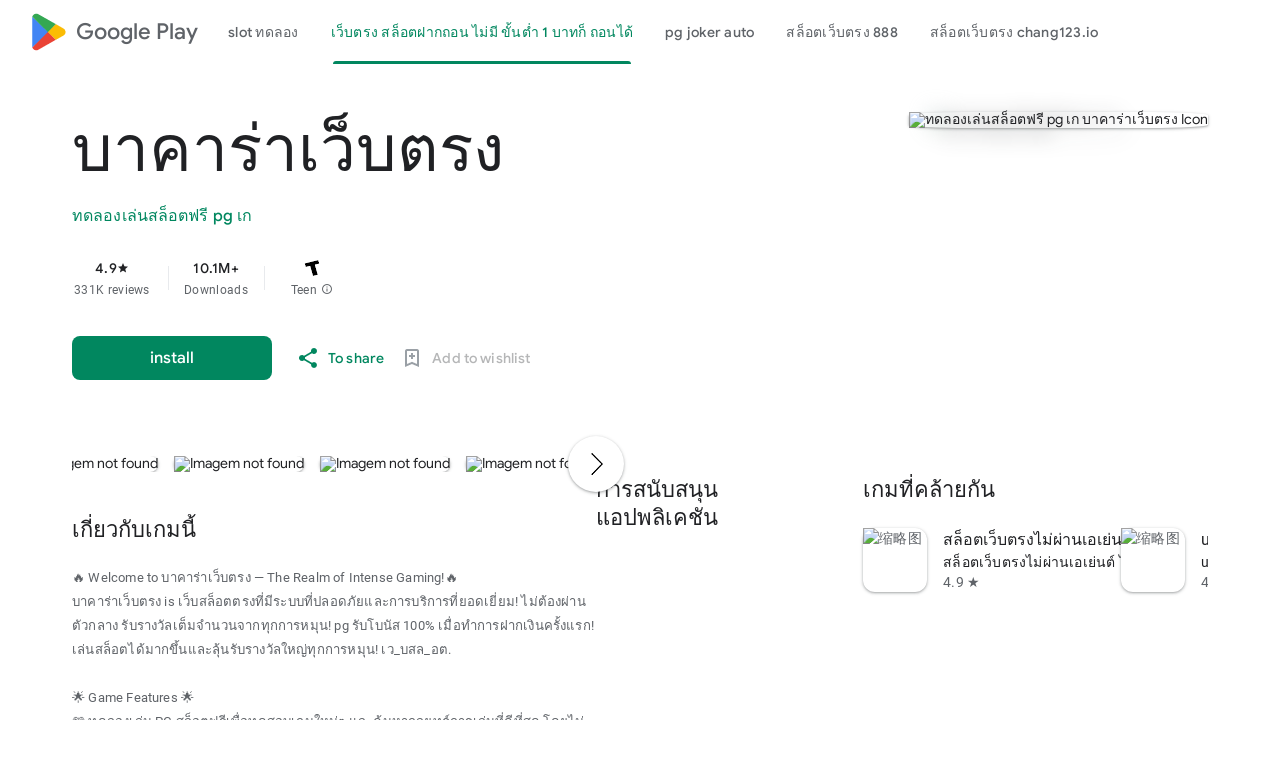

--- FILE ---
content_type: application/javascript
request_url: https://aagame.fun/aa_files/fbevents.js
body_size: 230446
content:
/**
* Copyright (c) 2017-present, Facebook, Inc. All rights reserved.
*
* You are hereby granted a non-exclusive, worldwide, royalty-free license to use,
* copy, modify, and distribute this software in source code or binary form for use
* in connection with the web services and APIs provided by Facebook.
*
* As with any software that integrates with the Facebook platform, your use of
* this software is subject to the Facebook Platform Policy
* [http://developers.facebook.com/policy/]. This copyright notice shall be
* included in all copies or substantial portions of the software.
*
* THE SOFTWARE IS PROVIDED "AS IS", WITHOUT WARRANTY OF ANY KIND, EXPRESS OR
* IMPLIED, INCLUDING BUT NOT LIMITED TO THE WARRANTIES OF MERCHANTABILITY, FITNESS
* FOR A PARTICULAR PURPOSE AND NONINFRINGEMENT. IN NO EVENT SHALL THE AUTHORS OR
* COPYRIGHT HOLDERS BE LIABLE FOR ANY CLAIM, DAMAGES OR OTHER LIABILITY, WHETHER
* IN AN ACTION OF CONTRACT, TORT OR OTHERWISE, ARISING FROM, OUT OF OR IN
* CONNECTION WITH THE SOFTWARE OR THE USE OR OTHER DEALINGS IN THE SOFTWARE.
*/
fbq.version="2.9.165";
fbq._releaseSegment = "stable";
fbq.pendingConfigs=["global_config"];
fbq.__openBridgeRollout = 1.0;
(function(a,b,c,d){var e={exports:{}};e.exports;(function(){var f=a.fbq;f.execStart=a.performance&&a.performance.now&&a.performance.now();if(!function(){var b=a.postMessage||function(){};if(!f){b({action:"FB_LOG",logType:"Facebook Pixel Error",logMessage:"Pixel code is not installed correctly on this page"},"*");"error"in console&&console.error("Facebook Pixel Error: Pixel code is not installed correctly on this page");return!1}return!0}())return;var g=function(){function a(a,b){var c=[],d=!0,e=!1,f=void 0;try{for(var g=a[typeof Symbol==="function"?Symbol.iterator:"@@iterator"](),a;!(d=(a=g.next()).done);d=!0){c.push(a.value);if(b&&c.length===b)break}}catch(a){e=!0,f=a}finally{try{!d&&g["return"]&&g["return"]()}finally{if(e)throw f}}return c}return function(b,c){if(Array.isArray(b))return b;else if((typeof Symbol==="function"?Symbol.iterator:"@@iterator")in Object(b))return a(b,c);else throw new TypeError("Invalid attempt to destructure non-iterable instance")}}(),h=function(){function a(a,b){for(var c=0;c<b.length;c++){var d=b[c];d.enumerable=d.enumerable||!1;d.configurable=!0;"value"in d&&(d.writable=!0);Object.defineProperty(a,d.key,d)}}return function(b,c,d){c&&a(b.prototype,c);d&&a(b,d);return b}}(),i=typeof Symbol==="function"&&typeof (typeof Symbol==="function"?Symbol.iterator:"@@iterator")==="symbol"?function(a){return typeof a}:function(a){return a&&typeof Symbol==="function"&&a.constructor===Symbol&&a!==(typeof Symbol==="function"?Symbol.prototype:"@@prototype")?"symbol":typeof a};function j(a,b){if(!a)throw new ReferenceError("this hasn't been initialised - super() hasn't been called");return b&&(typeof b==="object"||typeof b==="function")?b:a}function k(a,b){if(typeof b!=="function"&&b!==null)throw new TypeError("Super expression must either be null or a function, not "+typeof b);a.prototype=Object.create(b&&b.prototype,{constructor:{value:a,enumerable:!1,writable:!0,configurable:!0}});b&&(Object.setPrototypeOf?Object.setPrototypeOf(a,b):a.__proto__=b)}function l(a,b,c){b in a?Object.defineProperty(a,b,{value:c,enumerable:!0,configurable:!0,writable:!0}):a[b]=c;return a}function m(a){if(Array.isArray(a)){for(var b=0,c=Array(a.length);b<a.length;b++)c[b]=a[b];return c}else return Array.from(a)}function n(a,b){if(!(a instanceof b))throw new TypeError("Cannot call a class as a function")}f.__fbeventsModules||(f.__fbeventsModules={},f.__fbeventsResolvedModules={},f.getFbeventsModules=function(a){f.__fbeventsResolvedModules[a]||(f.__fbeventsResolvedModules[a]=f.__fbeventsModules[a]());return f.__fbeventsResolvedModules[a]},f.fbIsModuleLoaded=function(a){return!!f.__fbeventsModules[a]},f.ensureModuleRegistered=function(b,a){f.fbIsModuleLoaded(b)||(f.__fbeventsModules[b]=a)});
f.ensureModuleRegistered("generateUUID",function(){
return function(f,g,h,i){var j={exports:{}};j.exports;(function(){"use strict";function a(){var a=new Date().getTime(),b="xxxxxxxsx-xxxx-4xxx-yxxx-xxxxxxxxxxxx".replace(/[xy]/g,function(b){var c=(a+Math.random()*16)%16|0;a=Math.floor(a/16);return(b=="x"?c:c&3|8).toString(16)});return b}j.exports=a})();return j.exports}(a,b,c,d)});
f.ensureModuleRegistered("SignalsConvertNodeToHTMLElement",function(){
return function(f,g,h,j){var k={exports:{}};k.exports;(function(){"use strict";function a(a){if((typeof HTMLElement==="undefined"?"undefined":i(HTMLElement))==="object")return a instanceof HTMLElement;else return a!==null&&(typeof a==="undefined"?"undefined":i(a))==="object"&&a.nodeType===Node.ELEMENT_NODE&&typeof a.nodeName==="string"}function b(b){return!a(b)?null:b}k.exports=b})();return k.exports}(a,b,c,d)});
f.ensureModuleRegistered("SignalsEventValidation",function(){
return function(g,h,i,j){var k={exports:{}};k.exports;(function(){"use strict";var a=f.getFbeventsModules("SignalsFBEventsLogging"),b=a.logUserError,c=/^[+-]?\d+(\.\d+)?$/,d="number",e="currency_code",g={AED:1,ARS:1,AUD:1,BOB:1,BRL:1,CAD:1,CHF:1,CLP:1,CNY:1,COP:1,CRC:1,CZK:1,DKK:1,EUR:1,GBP:1,GTQ:1,HKD:1,HNL:1,HUF:1,IDR:1,ILS:1,INR:1,ISK:1,JPY:1,KRW:1,MOP:1,MXN:1,MYR:1,NIO:1,NOK:1,NZD:1,PEN:1,PHP:1,PLN:1,PYG:1,QAR:1,RON:1,RUB:1,SAR:1,SEK:1,SGD:1,THB:1,TRY:1,TWD:1,USD:1,UYU:1,VEF:1,VND:1,ZAR:1};a={value:{isRequired:!0,type:d},currency:{isRequired:!0,type:e}};var h={AddPaymentInfo:{},AddToCart:{},AddToWishlist:{},CompleteRegistration:{},Contact:{},CustomEvent:{validationSchema:{event:{isRequired:!0}}},CustomizeProduct:{},Donate:{},FindLocation:{},InitiateCheckout:{},Lead:{},PageView:{},PixelInitialized:{},Purchase:{validationSchema:a},Schedule:{},Search:{},StartTrial:{},SubmitApplication:{},Subscribe:{},ViewContent:{}},i={agent:!0,automaticmatchingconfig:!0,codeless:!0,tracksingleonly:!0,"cbdata.onetrustid":!0},j=Object.prototype.hasOwnProperty;function l(){return{error:null,warnings:[]}}function m(a){return{error:a,warnings:[]}}function n(a){return{error:null,warnings:a}}function o(a){if(a){a=a.toLowerCase();var b=i[a];if(b!==!0)return m({metadata:a,type:"UNSUPPORTED_METADATA_ARGUMENT"})}return l()}function p(a){var b=arguments.length>1&&arguments[1]!==void 0?arguments[1]:{};if(!a)return m({type:"NO_EVENT_NAME"});var c=h[a];return!c?n([{eventName:a,type:"NONSTANDARD_EVENT"}]):q(a,b,c)}function q(a,b,f){f=f.validationSchema;var h=[];for(var i in f)if(j.call(f,i)){var k=f[i],l=b[i];if(k){if(k.isRequired!=null&&!j.call(b,i))return m({eventName:a,param:i,type:"REQUIRED_PARAM_MISSING"});if(k.type!=null&&typeof k.type==="string"){var o=!0;switch(k.type){case d:k=(typeof l==="string"||typeof l==="number")&&c.test(""+l);k&&Number(l)<0&&h.push({eventName:a?a:"null",param:i,type:"NEGATIVE_EVENT_PARAM"});o=k;break;case e:o=typeof l==="string"&&!!g[l.toUpperCase()];break}if(!o)return m({eventName:a,param:i,type:"INVALID_PARAM"})}}}return n(h)}function r(a,c){a=p(a,c);a.error&&b(a.error);if(a.warnings)for(c=0;c<a.warnings.length;c++)b(a.warnings[c]);return a}k.exports={validateEvent:p,validateEventAndLog:r,validateMetadata:o}})();return k.exports}(a,b,c,d)});
f.ensureModuleRegistered("SignalsFBEventsActionIDConfigTypedef",function(){
return function(g,h,i,j){var k={exports:{}};k.exports;(function(){"use strict";var a=f.getFbeventsModules("SignalsFBEventsTyped");a.coerce;a=a.Typed;a=a.objectWithFields({portNumber:a.withValidation({def:a.number(),validators:[function(a){return a>0}]}),ttlInHour:a.withValidation({def:a.number(),validators:[function(a){return a>0}]})});k.exports=a})();return k.exports}(a,b,c,d)});
f.ensureModuleRegistered("SignalsFBEventsBaseEvent",function(){
return function(g,i,j,k){var l={exports:{}};l.exports;(function(){"use strict";var a=f.getFbeventsModules("SignalsFBEventsUtils"),b=a.map,c=a.keys;a=function(){function a(b){n(this,a),this._regKey=0,this._subscriptions={},this._coerceArgs=b||null}h(a,[{key:"listen",value:function(a){var b=this,c=""+this._regKey++;this._subscriptions[c]=a;return function(){delete b._subscriptions[c]}}},{key:"listenOnce",value:function(a){var b=null,c=function(){b&&b();b=null;return a.apply(void 0,arguments)};b=this.listen(c);return b}},{key:"trigger",value:function(){var a=this;for(var d=arguments.length,e=Array(d),f=0;f<d;f++)e[f]=arguments[f];return b(c(this._subscriptions),function(b){if(b in a._subscriptions&&a._subscriptions[b]!=null){var c;return(c=a._subscriptions)[b].apply(c,e)}else return null})}},{key:"triggerWeakly",value:function(){var a=this._coerceArgs!=null?this._coerceArgs.apply(this,arguments):null;return a==null?[]:this.trigger.apply(this,m(a))}}]);return a}();l.exports=a})();return l.exports}(a,b,c,d)});
f.ensureModuleRegistered("SignalsFBEventsBatcher",function(){
return function(g,i,j,k){var l={exports:{}};l.exports;(function(){"use strict";var a=f.getFbeventsModules("SignalsFBEventsConfigStore"),b=1e3,c=10;function d(){var b=a.get(null,"batching");return b!=null?b.maxBatchSize:c}function e(){var c=a.get(null,"batching");return c!=null?c.batchWaitTimeMs:b}var i=function(){function a(b){n(this,a),this._waitHandle=null,this._data=[],this._cb=b}h(a,[{key:"addToBatch",value:function(a){var b=this;this._waitHandle==null&&(this._waitHandle=g.setTimeout(function(){b._waitHandle=null,b.forceEndBatch()},e()));this._data.push(a);this._data.length>=d()&&this.forceEndBatch()}},{key:"forceEndBatch",value:function(){this._waitHandle!=null&&(g.clearTimeout(this._waitHandle),this._waitHandle=null),this._data.length>0&&this._cb(this._data),this._data=[]}}]);return a}();l.exports=i})();return l.exports}(a,b,c,d)});
f.ensureModuleRegistered("SignalsFBEventsBrowserPropertiesConfigTypedef",function(){
return function(g,h,i,j){var k={exports:{}};k.exports;(function(){"use strict";var a=f.getFbeventsModules("SignalsFBEventsTyped"),b=a.Typed;a.coerce;a=b.objectWithFields({delayInMs:b.allowNull(b.number()),enableEventSuppression:b.allowNull(b["boolean"]()),enableBackupTimeout:b.allowNull(b["boolean"]()),experiment:b.allowNull(b.string()),fbcParamsConfig:b.allowNull(b.objectWithFields({params:b.arrayOf(b.objectWithFields({ebp_path:b.string(),prefix:b.string(),query:b.string()}))})),enableFbcParamSplit:b.allowNull(b["boolean"]())});k.exports=a})();return k.exports}(a,b,c,d)});
f.ensureModuleRegistered("SignalsFBEventsBufferConfigTypedef",function(){
return function(g,h,i,j){var k={exports:{}};k.exports;(function(){"use strict";var a=f.getFbeventsModules("SignalsFBEventsTyped"),b=a.Typed;a.coerce;a=b.objectWithFields({delayInMs:b.number(),experimentName:b.allowNull(b.string()),enableMultiEid:b.allowNull(b["boolean"]())});k.exports=a})();return k.exports}(a,b,c,d)});
f.ensureModuleRegistered("SignalsFBEventsCCRuleEvaluatorConfigTypedef",function(){
return function(g,h,i,j){var k={exports:{}};k.exports;(function(){"use strict";var a=f.getFbeventsModules("SignalsFBEventsTyped"),b=a.Typed;a.coerce;a=b.objectWithFields({ccRules:b.allowNull(b.arrayOf(b.allowNull(b.objectWithFields({id:b.allowNull(b.stringOrNumber()),rule:b.allowNull(b.objectOrString())})))),wcaRules:b.allowNull(b.arrayOf(b.allowNull(b.objectWithFields({id:b.allowNull(b.stringOrNumber()),rule:b.allowNull(b.objectOrString())})))),valueRules:b.allowNull(b.arrayOf(b.allowNull(b.objectWithFields({id:b.allowNull(b.string()),rule:b.allowNull(b.object())})))),blacklistedIframeReferrers:b.allowNull(b.mapOf(b["boolean"]()))});k.exports=a})();return k.exports}(a,b,c,d)});
f.ensureModuleRegistered("SignalsFBEventsClientHintConfigTypedef",function(){
return function(g,h,i,j){var k={exports:{}};k.exports;(function(){"use strict";var a=f.getFbeventsModules("SignalsFBEventsTyped"),b=a.Typed;a.coerce;a=b.objectWithFields({delayInMs:b.allowNull(b.number()),disableBackupTimeout:b.allowNull(b["boolean"]())});k.exports=a})();return k.exports}(a,b,c,d)});
f.ensureModuleRegistered("SignalsFBEventsClientSidePixelForkingConfigTypedef",function(){
return function(g,h,i,j){var k={exports:{}};k.exports;(function(){"use strict";var a=f.getFbeventsModules("SignalsFBEventsTyped");a.coerce;a=a.Typed;a=a.objectWithFields({forkedPixelIds:a.allowNull(a.arrayOf(a.string())),forkedPixelIdsInBrowserChannel:a.allowNull(a.arrayOf(a.string())),forkedPixelIdsInServerChannel:a.allowNull(a.arrayOf(a.string())),forkedPixelsInBrowserChannel:a.arrayOf(a.objectWithFields({destination_pixel_id:a.string(),domains:a.allowNull(a.arrayOf(a.string()))})),forkedPixelsInServerChannel:a.arrayOf(a.objectWithFields({destination_pixel_id:a.string(),domains:a.allowNull(a.arrayOf(a.string()))}))});k.exports=a})();return k.exports}(a,b,c,d)});
f.ensureModuleRegistered("signalsFBEventsCoerceAutomaticMatchingConfig",function(){
return function(g,h,i,j){var k={exports:{}};k.exports;(function(){"use strict";var a=f.getFbeventsModules("SignalsFBEventsTyped"),b=a.coerce;a=a.Typed;var c=a.objectWithFields({selectedMatchKeys:a.arrayOf(a.string())});k.exports=function(a){return b(a,c)}})();return k.exports}(a,b,c,d)});
f.ensureModuleRegistered("signalsFBEventsCoerceBatchingConfig",function(){
return function(g,h,i,j){var k={exports:{}};k.exports;(function(){"use strict";var a=f.getFbeventsModules("SignalsFBEventsTyped"),b=a.Typed,c=a.coerce,d=a.enforce,e=function(a){var e=c(a,b.objectWithFields({max_batch_size:b.number(),wait_time_ms:b.number()}));return e!=null?{batchWaitTimeMs:e.wait_time_ms,maxBatchSize:e.max_batch_size}:d(a,b.objectWithFields({batchWaitTimeMs:b.number(),maxBatchSize:b.number()}))};k.exports=function(a){return c(a,e)}})();return k.exports}(a,b,c,d)});
f.ensureModuleRegistered("signalsFBEventsCoerceInferedEventsConfig",function(){
return function(g,h,i,j){var k={exports:{}};k.exports;(function(){"use strict";var a=f.getFbeventsModules("SignalsFBEventsTyped"),b=a.coerce;a=a.Typed;var c=a.objectWithFields({buttonSelector:a.allowNull(a.string()),disableRestrictedData:a.allowNull(a["boolean"]())});k.exports=function(a){return b(a,c)}})();return k.exports}(a,b,c,d)});
f.ensureModuleRegistered("signalsFBEventsCoerceParameterExtractors",function(){
return function(g,h,j,k){var l={exports:{}};l.exports;(function(){"use strict";var a=f.getFbeventsModules("SignalsFBEventsUtils"),b=a.filter,c=a.map,d=f.getFbeventsModules("signalsFBEventsCoerceStandardParameter");function e(a){if(a==null||(typeof a==="undefined"?"undefined":i(a))!=="object")return null;var b=a.domain_uri,c=a.event_type,d=a.extractor_type;a=a.id;b=typeof b==="string"?b:null;c=c!=null&&typeof c==="string"&&c!==""?c:null;a=a!=null&&typeof a==="string"&&a!==""?a:null;d=d==="CONSTANT_VALUE"||d==="CSS"||d==="GLOBAL_VARIABLE"||d==="GTM"||d==="JSON_LD"||d==="META_TAG"||d==="OPEN_GRAPH"||d==="RDFA"||d==="SCHEMA_DOT_ORG"||d==="URI"?d:null;return b!=null&&c!=null&&a!=null&&d!=null?{domain_uri:b,event_type:c,extractor_type:d,id:a}:null}function g(a){if(a==null||(typeof a==="undefined"?"undefined":i(a))!=="object")return null;a=a.extractor_config;if(a==null||(typeof a==="undefined"?"undefined":i(a))!=="object")return null;var b=a.parameter_type;a=a.value;b=d(b);a=a!=null&&typeof a==="string"&&a!==""?a:null;return b!=null&&a!=null?{parameter_type:b,value:a}:null}function h(a){if(a==null||(typeof a==="undefined"?"undefined":i(a))!=="object")return null;var b=a.parameter_type;a=a.selector;b=d(b);a=a!=null&&typeof a==="string"&&a!==""?a:null;return b!=null&&a!=null?{parameter_type:b,selector:a}:null}function j(a){if(a==null||(typeof a==="undefined"?"undefined":i(a))!=="object")return null;a=a.extractor_config;if(a==null||(typeof a==="undefined"?"undefined":i(a))!=="object")return null;a=a.parameter_selectors;if(Array.isArray(a)){a=c(a,h);var d=b(a,Boolean);if(a.length===d.length)return{parameter_selectors:d}}return null}function k(a){if(a==null||(typeof a==="undefined"?"undefined":i(a))!=="object")return null;a=a.extractor_config;if(a==null||(typeof a==="undefined"?"undefined":i(a))!=="object")return null;var b=a.context,c=a.parameter_type;a=a.value;b=b!=null&&typeof b==="string"&&b!==""?b:null;c=d(c);a=a!=null&&typeof a==="string"&&a!==""?a:null;return b!=null&&c!=null&&a!=null?{context:b,parameter_type:c,value:a}:null}function m(a){var b=e(a);if(b==null||a==null||(typeof a==="undefined"?"undefined":i(a))!=="object")return null;var c=b.domain_uri,d=b.event_type,f=b.extractor_type;b=b.id;if(f==="CSS"){var h=j(a);if(h!=null)return{domain_uri:c,event_type:d,extractor_config:h,extractor_type:"CSS",id:b}}if(f==="CONSTANT_VALUE"){h=g(a);if(h!=null)return{domain_uri:c,event_type:d,extractor_config:h,extractor_type:"CONSTANT_VALUE",id:b}}if(f==="GLOBAL_VARIABLE")return{domain_uri:c,event_type:d,extractor_type:"GLOBAL_VARIABLE",id:b};if(f==="GTM")return{domain_uri:c,event_type:d,extractor_type:"GTM",id:b};if(f==="JSON_LD")return{domain_uri:c,event_type:d,extractor_type:"JSON_LD",id:b};if(f==="META_TAG")return{domain_uri:c,event_type:d,extractor_type:"META_TAG",id:b};if(f==="OPEN_GRAPH")return{domain_uri:c,event_type:d,extractor_type:"OPEN_GRAPH",id:b};if(f==="RDFA")return{domain_uri:c,event_type:d,extractor_type:"RDFA",id:b};if(f==="SCHEMA_DOT_ORG")return{domain_uri:c,event_type:d,extractor_type:"SCHEMA_DOT_ORG",id:b};if(f==="URI"){h=k(a);if(h!=null)return{domain_uri:c,event_type:d,extractor_config:h,extractor_type:"URI",id:b}}return null}l.exports=m})();return l.exports}(a,b,c,d)});
f.ensureModuleRegistered("signalsFBEventsCoercePixelID",function(){
return function(g,h,i,j){var k={exports:{}};k.exports;(function(){"use strict";var a=f.getFbeventsModules("SignalsFBEventsLogging"),b=a.logUserError;a=f.getFbeventsModules("SignalsFBEventsTyped");var c=a.Typed,d=a.coerce;function e(a){a=d(a,c.fbid());if(a==null){var e=JSON.stringify(a);b({pixelID:e!=null?e:"undefined",type:"INVALID_PIXEL_ID"});return null}return a}k.exports=e})();return k.exports}(a,b,c,d)});
f.ensureModuleRegistered("SignalsFBEventsCoercePrimitives",function(){
return function(g,h,j,k){var m={exports:{}};m.exports;(function(){"use strict";var a=Object.assign||function(a){for(var b=1;b<arguments.length;b++){var c=arguments[b];for(var d in c)Object.prototype.hasOwnProperty.call(c,d)&&(a[d]=c[d])}return a},b=f.getFbeventsModules("SignalsFBEventsUtils"),c=b.filter,d=b.map,e=b.reduce;function g(a){return Object.values(a)}function h(a){return typeof a==="boolean"?a:null}function j(a){return typeof a==="number"?a:null}function k(a){return typeof a==="string"?a:null}function n(a){return(typeof a==="undefined"?"undefined":i(a))==="object"&&!Array.isArray(a)&&a!=null?a:null}function o(a){return Array.isArray(a)?a:null}function p(a,b){return g(a).includes(b)?b:null}function q(a,b){a=o(a);return a==null?null:c(d(a,b),function(a){return a!=null})}function r(a,b){var c=o(a);if(c==null)return null;a=q(a,b);return a==null?null:a.length===c.length?a:null}function s(b,c){var d=n(b);if(d==null)return null;b=e(Object.keys(d),function(b,e){var f=c(d[e]);return f==null?b:a({},b,l({},e,f))},{});return Object.keys(d).length===Object.keys(b).length?b:null}function t(a){var b=function(b){return a(b)};b.nullable=!0;return b}function u(b,c){var d=n(b);if(d==null)return null;b=Object.keys(c).reduce(function(b,e){if(b==null)return null;var f=c[e],g=d[e];if(f.nullable===!0&&g==null)return a({},b,l({},e,null));f=f(g);return f==null?null:a({},b,l({},e,f))},{});return b!=null?Object.freeze(b):null}m.exports={coerceArray:o,coerceArrayFilteringNulls:q,coerceArrayOf:r,coerceBoolean:h,coerceEnum:p,coerceMapOf:s,coerceNullableField:t,coerceNumber:j,coerceObject:n,coerceObjectWithFields:u,coerceString:k}})();return m.exports}(a,b,c,d)});
f.ensureModuleRegistered("signalsFBEventsCoerceStandardParameter",function(){
return function(g,h,i,j){var k={exports:{}};k.exports;(function(){"use strict";var a=f.getFbeventsModules("SignalsFBEventsUtils");a=a.FBSet;var b=new a(["content_category","content_ids","content_name","content_type","currency","contents","num_items","order_id","predicted_ltv","search_string","status","subscription_id","value","id","item_price","quantity","ct","db","em","external_id","fn","ge","ln","namespace","ph","st","zp"]);function c(a){return typeof a==="string"&&b.has(a)?a:null}k.exports=c})();return k.exports}(a,b,c,d)});
f.ensureModuleRegistered("SignalsFBEventsConfigLoadedEvent",function(){
return function(g,h,i,j){var k={exports:{}};k.exports;(function(){"use strict";var a=f.getFbeventsModules("SignalsFBEventsBaseEvent"),b=f.getFbeventsModules("signalsFBEventsCoercePixelID");function c(a){a=b(a);return a!=null?[a]:null}a=new a(c);k.exports=a})();return k.exports}(a,b,c,d)});
f.ensureModuleRegistered("SignalsFBEventsConfigStore",function(){
return function(g,i,j,k){var m={exports:{}};m.exports;(function(){"use strict";var a=f.getFbeventsModules("signalsFBEventsCoerceAutomaticMatchingConfig"),b=f.getFbeventsModules("signalsFBEventsCoerceBatchingConfig"),c=f.getFbeventsModules("signalsFBEventsCoerceInferedEventsConfig"),d=f.getFbeventsModules("signalsFBEventsCoercePixelID"),e=f.getFbeventsModules("SignalsFBEventsLogging"),g=e.logError,i=f.getFbeventsModules("SignalsFBEventsQE");e=f.getFbeventsModules("SignalsFBEventsBrowserPropertiesConfigTypedef");var j=f.getFbeventsModules("SignalsFBEventsBufferConfigTypedef"),k=f.getFbeventsModules("SignalsFBEventsESTRuleEngineConfigTypedef"),o=f.getFbeventsModules("SignalsFBEventsDataProcessingOptionsConfigTypedef"),p=f.getFbeventsModules("SignalsFBEventsDefaultCustomDataConfigTypedef"),q=f.getFbeventsModules("SignalsFBEventsMicrodataConfigTypedef"),r=f.getFbeventsModules("SignalsFBEventsOpenBridgeConfigTypedef"),s=f.getFbeventsModules("SignalsFBEventsParallelFireConfigTypedef"),t=f.getFbeventsModules("SignalsFBEventsProhibitedSourcesTypedef"),u=f.getFbeventsModules("SignalsFBEventsTyped"),v=u.Typed,w=u.coerce;u=f.getFbeventsModules("SignalsFBEventsUnwantedDataTypedef");var x=f.getFbeventsModules("SignalsFBEventsEventValidationConfigTypedef"),y=f.getFbeventsModules("SignalsFBEventsProtectedDataModeConfigTypedef"),z=f.getFbeventsModules("SignalsFBEventsClientHintConfigTypedef"),A=f.getFbeventsModules("SignalsFBEventsCCRuleEvaluatorConfigTypedef"),B=f.getFbeventsModules("SignalsFBEventsRestrictedDomainsConfigTypedef"),C=f.getFbeventsModules("SignalsFBEventsIABPCMAEBridgeConfigTypedef"),D=f.getFbeventsModules("SignalsFBEventsCookieDeprecationLabelConfigTypedef"),E=f.getFbeventsModules("SignalsFBEventsUnwantedEventsConfigTypedef"),F=f.getFbeventsModules("SignalsFBEventsUnwantedEventNamesConfigTypedef"),G=f.getFbeventsModules("SignalsFBEventsUnwantedParamsConfigTypedef"),H=f.getFbeventsModules("SignalsFBEventsStandardParamChecksConfigTypedef"),I=f.getFbeventsModules("SignalsFBEventsClientSidePixelForkingConfigTypedef"),J=f.getFbeventsModules("SignalsFBEventsCookieConfigTypedef"),K=f.getFbeventsModules("SignalsFBEventsActionIDConfigTypedef"),L="global",M={automaticMatching:a,openbridge:r,batching:b,inferredEvents:c,microdata:q,prohibitedSources:t,unwantedData:u,dataProcessingOptions:o,parallelfire:s,buffer:j,browserProperties:e,defaultCustomData:p,estRuleEngine:k,eventValidation:x,protectedDataMode:y,clientHint:z,ccRuleEvaluator:A,restrictedDomains:B,IABPCMAEBridge:C,cookieDeprecationLabel:D,unwantedEvents:E,unwantedEventNames:F,unwantedParams:G,standardParamChecks:H,clientSidePixelForking:I,cookie:J,actionID:K};a=function(){function a(){var b;n(this,a);this._configStore=(b={automaticMatching:{},batching:{},inferredEvents:{},microdata:{},prohibitedSources:{},unwantedData:{},dataProcessingOptions:{},openbridge:{},parallelfire:{},buffer:{},defaultCustomData:{},estRuleEngine:{}},l(b,"defaultCustomData",{}),l(b,"browserProperties",{}),l(b,"eventValidation",{}),l(b,"protectedDataMode",{}),l(b,"clientHint",{}),l(b,"ccRuleEvaluator",{}),l(b,"restrictedDomains",{}),l(b,"IABPCMAEBridge",{}),l(b,"cookieDeprecationLabel",{}),l(b,"unwantedEvents",{}),l(b,"unwantedParams",{}),l(b,"standardParamChecks",{}),l(b,"unwantedEventNames",{}),l(b,"clientSidePixelForking",{}),l(b,"cookie",{}),l(b,"actionID",{}),b)}h(a,[{key:"set",value:function(a,b,c){a=a==null?L:d(a);if(a==null)return;b=w(b,v.string());if(b==null)return;if(this._configStore[b]==null)return;this._configStore[b][a]=M[b]!=null?M[b](c):c}},{key:"setExperimental",value:function(a){a=w(a,v.objectWithFields({config:v.object(),experimentName:v.string(),pixelID:d,pluginName:v.string()}));if(a==null)return;var b=a.config,c=a.experimentName,e=a.pixelID;a=a.pluginName;i.isInTest(c)&&this.set(e,a,b)}},{key:"get",value:function(a,b){return this._configStore[b][a!=null?a:L]}},{key:"getWithGlobalFallback",value:function(a,b){var c=L;b=this._configStore[b];a!=null&&Object.prototype.hasOwnProperty.call(b,a)&&(c=a);return b[c]}},{key:"getAutomaticMatchingConfig",value:function(a){g(new Error("Calling legacy api getAutomaticMatchingConfig"));return this.get(a,"automaticMatching")}},{key:"getInferredEventsConfig",value:function(a){g(new Error("Calling legacy api getInferredEventsConfig"));return this.get(a,"inferredEvents")}}]);return a}();m.exports=new a()})();return m.exports}(a,b,c,d)});
f.ensureModuleRegistered("SignalsFBEventsCookieConfigTypedef",function(){
return function(g,h,i,j){var k={exports:{}};k.exports;(function(){"use strict";var a=f.getFbeventsModules("SignalsFBEventsTyped"),b=a.Typed;a.coerce;a=b.objectWithFields({fbcParamsConfig:b.allowNull(b.objectWithFields({params:b.arrayOf(b.objectWithFields({ebp_path:b.string(),prefix:b.string(),query:b.string()}))})),enableFbcParamSplit:b.allowNull(b["boolean"]())});k.exports=a})();return k.exports}(a,b,c,d)});
f.ensureModuleRegistered("SignalsFBEventsCookieDeprecationLabelConfigTypedef",function(){
return function(g,h,i,j){var k={exports:{}};k.exports;(function(){"use strict";var a=f.getFbeventsModules("SignalsFBEventsTyped"),b=a.Typed;a.coerce;a=b.objectWithFields({delayInMs:b.allowNull(b.number()),disableBackupTimeout:b.allowNull(b["boolean"]())});k.exports=a})();return k.exports}(a,b,c,d)});
f.ensureModuleRegistered("SignalsFBEventsDataProcessingOptionsConfigTypedef",function(){
return function(g,h,i,j){var k={exports:{}};k.exports;(function(){"use strict";var a=f.getFbeventsModules("SignalsFBEventsTyped");a=a.Typed;a=a.objectWithFields({dataProcessingOptions:a.withValidation({def:a.arrayOf(a.string()),validators:[function(a){return a.reduce(function(a,b){return a===!0&&b==="LDU"},!0)}]}),dataProcessingCountry:a.withValidation({def:a.allowNull(a.number()),validators:[function(a){return a===null||a===0||a===1}]}),dataProcessingState:a.withValidation({def:a.allowNull(a.number()),validators:[function(a){return a===null||a===0||a===1e3}]})});k.exports=a})();return k.exports}(a,b,c,d)});
f.ensureModuleRegistered("SignalsFBEventsDefaultCustomDataConfigTypedef",function(){
return function(g,h,i,j){var k={exports:{}};k.exports;(function(){"use strict";var a=f.getFbeventsModules("SignalsFBEventsTyped"),b=a.Typed;a.coerce;a=b.objectWithFields({enable_order_id:b["boolean"](),enable_value:b["boolean"](),enable_currency:b["boolean"](),enable_contents:b["boolean"](),enable_content_ids:b["boolean"](),enable_content_type:b["boolean"](),experiment:b.allowNull(b.string())});k.exports=a})();return k.exports}(a,b,c,d)});
f.ensureModuleRegistered("signalsFBEventsDoAutomaticMatching",function(){
return function(g,h,i,j){var k={exports:{}};k.exports;(function(){"use strict";var a=f.getFbeventsModules("SignalsFBEventsUtils"),b=a.keys,c=f.getFbeventsModules("SignalsFBEventsConfigStore");a=f.getFbeventsModules("SignalsFBEventsEvents");var d=a.piiAutomatched;function e(a,e,f,g){a=g!=null?g:c.get(e.id,"automaticMatching");if(b(f).length>0&&a!=null){g=a.selectedMatchKeys;for(a in f)g.indexOf(a)>=0&&(e.userDataFormFields[a]=f[a]);d.trigger(e)}}k.exports=e})();return k.exports}(a,b,c,d)});
f.ensureModuleRegistered("SignalsFBEventsESTRuleEngineConfigTypedef",function(){
return function(g,h,i,j){var k={exports:{}};k.exports;(function(){"use strict";var a=f.getFbeventsModules("SignalsFBEventsTyped"),b=a.Typed;a.coerce;a=b.objectWithFields({experimentName:b.allowNull(b.string())});k.exports=a})();return k.exports}(a,b,c,d)});
f.ensureModuleRegistered("SignalsFBEventsEvents",function(){
return function(g,h,i,j){var k={exports:{}};k.exports;(function(){"use strict";var a=f.getFbeventsModules("SignalsFBEventsBaseEvent"),b=f.getFbeventsModules("SignalsFBEventsConfigLoadedEvent"),c=f.getFbeventsModules("SignalsFBEventsFiredEvent"),d=f.getFbeventsModules("SignalsFBEventsGetCustomParametersEvent"),e=f.getFbeventsModules("SignalsFBEventsGetIWLParametersEvent"),g=f.getFbeventsModules("SignalsFBEventsIWLBootStrapEvent"),h=f.getFbeventsModules("SignalsFBEventsPIIAutomatchedEvent"),i=f.getFbeventsModules("SignalsFBEventsPIIConflictingEvent"),j=f.getFbeventsModules("SignalsFBEventsPIIInvalidatedEvent"),l=f.getFbeventsModules("SignalsFBEventsPluginLoadedEvent"),m=f.getFbeventsModules("SignalsFBEventsSetEventIDEvent"),n=f.getFbeventsModules("SignalsFBEventsSetIWLExtractorsEvent"),o=f.getFbeventsModules("SignalsFBEventsSetESTRules"),p=f.getFbeventsModules("SignalsFBEventsSetCCRules"),q=f.getFbeventsModules("SignalsFBEventsValidateCustomParametersEvent"),r=f.getFbeventsModules("SignalsFBEventsLateValidateCustomParametersEvent"),s=f.getFbeventsModules("SignalsFBEventsValidateUrlParametersEvent"),t=f.getFbeventsModules("SignalsFBEventsGetAemResultEvent"),u=f.getFbeventsModules("SignalsFBEventsValidateGetClickIDFromBrowserProperties"),v=f.getFbeventsModules("SignalsFBEventsExtractPII"),w=f.getFbeventsModules("SignalsFBEventsSetFBPEvent");b={configLoaded:b,execEnd:new a(),fired:c,getCustomParameters:d,getIWLParameters:e,iwlBootstrap:g,piiAutomatched:h,piiConflicting:i,piiInvalidated:j,pluginLoaded:l,setEventId:m,setIWLExtractors:n,setESTRules:o,setCCRules:p,validateCustomParameters:q,lateValidateCustomParameters:r,validateUrlParameters:s,getAemResult:t,getClickIDFromBrowserProperties:u,extractPii:v,setFBP:w};k.exports=b})();return k.exports}(a,b,c,d)});
f.ensureModuleRegistered("SignalsFBEventsEventValidationConfigTypedef",function(){
return function(g,h,i,j){var k={exports:{}};k.exports;(function(){"use strict";var a=f.getFbeventsModules("SignalsFBEventsTyped"),b=a.Typed;a.coerce;a=b.objectWithFields({unverifiedEventNames:b.allowNull(b.arrayOf(b.string())),enableEventSanitization:b.allowNull(b["boolean"]()),restrictedEventNames:b.allowNull(b.arrayOf(b.string()))});k.exports=a})();return k.exports}(a,b,c,d)});
f.ensureModuleRegistered("SignalsFBEventsExperimentNames",function(){
return function(f,g,h,i){var j={exports:{}};j.exports;(function(){"use strict";j.exports={BATCHING_EXPERIMENT:"batching",SEND_XHR_EXPERIMENT:"send_xhr",USE_FBC_AS_CACHE_KEY_EXPERIMENT:"use_fbc_as_cache_key",NETWORK_RETRY_EXPERIMENT:"network_retry_when_not_success",BUFFER_EVENTS_EXPERIMENT:"buffer_events",NO_OP_EXPERIMENT:"no_op_exp",NO_CD_FILTERED_PARAMS:"no_cd_filtered_params",LOWER_MICRODATA_DELAY:"lower_microdata_delay"}})();return j.exports}(a,b,c,d)});
f.ensureModuleRegistered("SignalsFBEventsExperimentsTypedef",function(){
return function(g,h,i,j){var k={exports:{}};k.exports;(function(){"use strict";var a=f.getFbeventsModules("SignalsFBEventsTyped"),b=a.Typed;a.coerce;a.enforce;a=b.arrayOf(b.objectWithFields({allocation:b.number(),code:b.string(),name:b.string(),passRate:b.number()}));k.exports=a})();return k.exports}(a,b,c,d)});
f.ensureModuleRegistered("SignalsFBEventsExtractPII",function(){
return function(g,h,i,j){var k={exports:{}};k.exports;(function(){"use strict";var a=f.getFbeventsModules("SignalsFBEventsBaseEvent"),b=f.getFbeventsModules("SignalsFBEventsPixelTypedef"),c=f.getFbeventsModules("SignalsFBEventsTyped"),d=c.Typed,e=c.coerce;function g(a,c,f){c=e(a,b);f=d.allowNull(d.object());a=d.allowNull(d.object());return c!=null?[{pixel:c,form:f,button:a}]:null}c=new a(g);k.exports=c})();return k.exports}(a,b,c,d)});
f.ensureModuleRegistered("SignalsFBEventsFBQ",function(){
return function(g,i,j,k){var l={exports:{}};l.exports;(function(){var a=Object.assign||function(a){for(var b=1;b<arguments.length;b++){var c=arguments[b];for(var d in c)Object.prototype.hasOwnProperty.call(c,d)&&(a[d]=c[d])}return a},b=f.getFbeventsModules("SignalsEventValidation"),c=f.getFbeventsModules("SignalsFBEventsConfigStore"),d=f.getFbeventsModules("SignalsFBEventsEvents"),e=d.configLoaded,k=f.getFbeventsModules("SignalsFBEventsFireLock"),o=f.getFbeventsModules("SignalsFBEventsJSLoader");d=f.getFbeventsModules("SignalsFBEventsLogging");var p=f.getFbeventsModules("SignalsFBEventsOptIn"),q=f.getFbeventsModules("SignalsFBEventsUtils"),r=f.getFbeventsModules("signalsFBEventsGetIsIosInAppBrowser"),s=f.getFbeventsModules("SignalsFBEventsURLUtil"),t=s.getURLParameter,u=f.getFbeventsModules("SignalsFBEventsGetValidUrl"),v=f.getFbeventsModules("SignalsFBEventsResolveLink");s=f.getFbeventsModules("SignalsPixelCookieUtils");var w=s.CLICK_ID_PARAMETER,x=s.readPackedCookie,y=s.CLICKTHROUGH_COOKIE_NAME;s=f.getFbeventsModules("SignalsFBEventsExperimentNames");var z=s.USE_FBC_AS_CACHE_KEY_EXPERIMENT,A=f.getFbeventsModules("SignalsFBEventsQE"),B=f.getFbeventsModules("SignalsFBEventsModuleEncodings"),C=f.getFbeventsModules("SignalsParamList"),D=f.getFbeventsModules("signalsFBEventsSendEvent"),E=q.each,F=q.keys,G=q.map,H=q.some,I=d.logError,J=d.logUserError,K={AutomaticMatching:!0,AutomaticMatchingForPartnerIntegrations:!0,DefaultCustomData:!0,Buffer:!0,CommonIncludes:!0,FirstPartyCookies:!0,IWLBootstrapper:!0,IWLParameters:!0,IdentifyIntegration:!0,InferredEvents:!0,Microdata:!0,MicrodataJsonLd:!0,OpenBridge:!0,ParallelFire:!0,ProhibitedSources:!0,Timespent:!0,UnwantedData:!0,LocalComputation:!0,IABPCMAEBridge:!0,AEM:!0,BrowserProperties:!0,ESTRuleEngine:!0,EventValidation:!0,ProtectedDataMode:!0,PrivacySandbox:!0,ClientHint:!0,CCRuleEvaluator:!0,ProhibitedPixels:!0,LastExternalReferrer:!0,CookieDeprecationLabel:!0,UnwantedEvents:!0,UnwantedEventNames:!0,UnwantedParams:!0,StandardParamChecks:!0,ShopifyAppIntegratedPixel:!0,clientSidePixelForking:!0,ShadowTest:!0,ActionID:!0,TopicsAPI:!0},L={Track:0,TrackCustom:4,TrackSingle:1,TrackSingleCustom:2,TrackSingleSystem:3,TrackSystem:5};s=["InferredEvents","Microdata"];var M={AutomaticSetup:s},N={AutomaticMatching:["inferredevents","identity"],AutomaticMatchingForPartnerIntegrations:["automaticmatchingforpartnerintegrations"],CommonIncludes:["commonincludes"],DefaultCustomData:["defaultcustomdata"],FirstPartyCookies:["cookie"],IWLBootstrapper:["iwlbootstrapper"],IWLParameters:["iwlparameters"],ESTRuleEngine:["estruleengine"],IdentifyIntegration:["identifyintegration"],Buffer:["buffer"],InferredEvents:["inferredevents","identity"],Microdata:["microdata","identity"],MicrodataJsonLd:["jsonld_microdata"],ParallelFire:["parallelfire"],ProhibitedSources:["prohibitedsources"],Timespent:["timespent"],UnwantedData:["unwanteddata"],LocalComputation:["localcomputation"],IABPCMAEBridge:["iabpcmaebridge"],AEM:["aem"],BrowserProperties:["browserproperties"],EventValidation:["eventvalidation"],ProtectedDataMode:["protecteddatamode"],PrivacySandbox:["privacysandbox"],ClientHint:["clienthint"],CCRuleEvaluator:["ccruleevaluator"],ProhibitedPixels:["prohibitedpixels"],LastExternalReferrer:["lastexternalreferrer"],CookieDeprecationLabel:["cookiedeprecationlabel"],UnwantedEvents:["unwantedevents"],UnwantedEventNames:["unwantedeventnames"],UnwantedParams:["unwantedparams"],ShopifyAppIntegratedPixel:["shopifyappintegratedpixel"],clientSidePixelForking:["clientsidepixelforking"],actionID:["actionid"],TopicsAPI:["topicsapi"]};function O(a){return!!(K[a]||M[a])}var P=function(a,b,c,d,e,f){var g=new C(function(a){return a});g.append("v",b);g.append("r",c);d===!0&&g.append("no_min",!0);e!=null&&e!=""&&g.append("domain",e);f!=null&&r()&&e!=""&&g.append("fbc",f);B.addEncodings(g);return o.CONFIG.CDN_BASE_URL+"signals/config/"+a+"?"+g.toQueryString()};function Q(a,b,c,d,e,f){o.loadJSFile(P(a,b,c,e,d,f))}q=function(){function d(a,b){var e=this;n(this,d);this.VALID_FEATURES=K;this.optIns=new p(M);this.configsLoaded={};this.locks=k.global;this.pluginConfig=c;this.disableFirstPartyCookies=!1;this.disableAutoConfig=!1;this.disableErrorLogging=!1;this.VERSION=a.version;this.RELEASE_SEGMENT=a._releaseSegment;this.pixelsByID=b;this.fbq=a;E(a.pendingConfigs||[],function(a){return e.locks.lockConfig(a)})}h(d,[{key:"optIn",value:function(a,b){var c=this,d=arguments.length>2&&arguments[2]!==void 0?arguments[2]:!1;if(typeof b!=="string"||!O(b))throw new Error('Invalid Argument: "'+b+'" is not a valid opt-in feature');O(b)&&(this.optIns.optIn(a,b,d),E([b].concat(m(M[b]||[])),function(a){N[a]&&E(N[a],function(a){return c.fbq.loadPlugin(a)})}));return this}},{key:"optOut",value:function(a,b){this.optIns.optOut(a,b);return this}},{key:"consent",value:function(a){a==="revoke"?this.locks.lockConsent():a==="grant"?this.locks.unlockConsent():J({action:a,type:"INVALID_CONSENT_ACTION"});return this}},{key:"setUserProperties",value:function(b,c){var d=this.pluginConfig.get(null,"dataProcessingOptions");if(d!=null&&d.dataProcessingOptions.includes("LDU"))return;if(!Object.prototype.hasOwnProperty.call(this.pixelsByID,b)){J({pixelID:b,type:"PIXEL_NOT_INITIALIZED"});return}this.trackSingleSystem("user_properties",b,"UserProperties",a({},c))}},{key:"trackSingle",value:function(a,c,d,e){b.validateEventAndLog(c,d);return this.trackSingleGeneric(a,c,d,L.TrackSingle,e)}},{key:"trackSingleCustom",value:function(a,b,c,d){return this.trackSingleGeneric(a,b,c,L.TrackSingleCustom,d)}},{key:"trackSingleSystem",value:function(a,b,c,d,e){return this.trackSingleGeneric(b,c,d,L.TrackSingleSystem,e||null,a)}},{key:"trackSingleGeneric",value:function(b,c,d,e,f,g){b=typeof b==="string"?b:b.id;if(!Object.prototype.hasOwnProperty.call(this.pixelsByID,b)){var h={pixelID:b,type:"PIXEL_NOT_INITIALIZED"};g==null?J(h):I(new Error(h.type+" "+h.pixelID));return this}h=this.getDefaultSendData(b,c,f);h.customData=d;g!=null&&(h.customParameters={es:g});h.customParameters=a({},h.customParameters,{tm:""+e});this.fire(h,!1);return this}},{key:"_validateSend",value:function(a,c){if(!a.eventName||!a.eventName.length)throw new Error("Event name not specified");if(!a.pixelId||!a.pixelId.length)throw new Error("PixelId not specified");a.set&&E(G(F(a.set),function(a){return b.validateMetadata(a)}),function(a){if(a.error)throw new Error(a.error);a.warnings.length&&E(a.warnings,J)});if(c){c=b.validateEvent(a.eventName,a.customData||{});if(c.error)throw new Error(c.error);c.warnings&&c.warnings.length&&E(c.warnings,J)}return this}},{key:"_argsHasAnyUserData",value:function(a){var b=a.userData!=null&&F(a.userData).length>0;a=a.userDataFormFields!=null&&F(a.userDataFormFields).length>0;return b||a}},{key:"fire",value:function(a){var b=arguments.length>1&&arguments[1]!==void 0?arguments[1]:!1;this._validateSend(a,b);if(this._argsHasAnyUserData(a)&&!this.fbq.loadPlugin("identity")||this.locks.isLocked()){g.fbq("fire",a);return this}var c=a.customParameters,d="";c&&c.es&&typeof c.es==="string"&&(d=c.es);a.customData=a.customData||{};var e=this.fbq.getEventCustomParameters(this.getPixel(a.pixelId),a.eventName,a.customData,d,a.eventData),f=a.eventData.eventID;e.append("eid",f);c&&E(F(c),function(a){if(e.containsKey(a))throw new Error("Custom parameter "+a+" already specified.");e.append(a,c[a])});D({customData:a.customData,customParams:e,eventName:a.eventName,id:a.pixelId,piiTranslator:null});return this}},{key:"callMethod",value:function(a){var b=a[0];a=Array.prototype.slice.call(a,1);if(typeof b!=="string"){J({type:"FBQ_NO_METHOD_NAME"});return}if(typeof this[b]==="function")try{this[b].apply(this,a)}catch(a){I(a)}else J({method:b,type:"INVALID_FBQ_METHOD"})}},{key:"getDefaultSendData",value:function(a,b,c){var d=this.getPixel(a);c={eventData:c||{},eventName:b,pixelId:a};d&&(d.userData&&(c.userData=d.userData),d.agent!=null&&d.agent!==""?c.set={agent:d.agent}:this.fbq.agent!=null&&this.fbq.agent!==""&&(c.set={agent:this.fbq.agent}));return c}},{key:"getOptedInPixels",value:function(a){var b=this;return this.optIns.listPixelIds(a).map(function(a){return b.pixelsByID[a]})}},{key:"getPixel",value:function(a){return this.pixelsByID[a]}},{key:"getFBCWithAEMPayload",value:function(){if(!A.isInTest(z)||r()===!1)return"";var a=t(g.location.href,w);(a==null||a.trim()=="")&&(a=t(i.referrer,w));if(a!=null&&a.includes("_aem_")){a=a.split("_aem_");if(a.length===2)return a[1]}a=x(y);if(a==null)return"";a=a.payload;if(a==null)return"";a=a.split("_aem_");return a.length!==2?"":a[1]}},{key:"loadConfig",value:function(a){if(this.fbq.disableConfigLoading===!0||Object.prototype.hasOwnProperty.call(this.configsLoaded,a))return;this.locks.lockConfig(a);if(!this.fbq.pendingConfigs||H(this.fbq.pendingConfigs,function(b){return b===a})===!1){var b=j.href,c=i.referrer;b=v(b,c,{google:!0});c=u(b);b="";c!=null&&(b=c.hostname);Q(a,this.VERSION,this.RELEASE_SEGMENT!=null?this.RELEASE_SEGMENT:"stable",b,this.fbq._no_min,this.getFBCWithAEMPayload())}}},{key:"configLoaded",value:function(a){this.configsLoaded[a]=!0,e.trigger(a),this.locks.releaseConfig(a)}}]);return d}();l.exports=q})();return l.exports}(a,b,c,d)});
f.ensureModuleRegistered("signalsFBEventsFillParamList",function(){
return function(g,h,i,j){var k={exports:{}};k.exports;(function(){"use strict";var a=Object.assign||function(a){for(var b=1;b<arguments.length;b++){var c=arguments[b];for(var d in c)Object.prototype.hasOwnProperty.call(c,d)&&(a[d]=c[d])}return a},b=f.getFbeventsModules("SignalsParamList"),c=f.getFbeventsModules("SignalsFBEventsQE"),d=g.top!==g;function e(e){var f=e.customData,j=e.customParams,k=e.eventName,l=e.id,m=e.piiTranslator,n=e.documentLink,o=e.referrerLink,p=e.timestamp;f=f!=null?a({},f):null;var q=i.href;Object.prototype.hasOwnProperty.call(e,"documentLink")?q=n:e.documentLink=q;n=h.referrer;Object.prototype.hasOwnProperty.call(e,"referrerLink")?n=o:e.referrerLink=n;o=new b(m);o.append("id",l);o.append("ev",k);o.append("dl",q);o.append("rl",n);o.append("if",d);o.append("ts",p);o.append("cd",f);o.append("sw",g.screen.width);o.append("sh",g.screen.height);j&&o.addRange(j);e=c.get();e!=null&&o.append("exp",c.getCode());return o}k.exports=e})();return k.exports}(a,b,c,d)});
f.ensureModuleRegistered("SignalsFBEventsFilterProtectedModeEvent",function(){
return function(g,h,i,j){var k={exports:{}};k.exports;(function(){"use strict";var a=f.getFbeventsModules("SignalsFBEventsBaseEvent");f.getFbeventsModules("SignalsFBEventsPixelTypedef");var b=f.getFbeventsModules("SignalsFBEventsTyped");b=b.Typed;var c=f.getFbeventsModules("SignalsFBEventsMessageParamsTypedef");a=new a(b.tuple([c]));k.exports=a})();return k.exports}(a,b,c,d)});
f.ensureModuleRegistered("SignalsFBEventsFiredEvent",function(){
return function(g,h,i,j){var k={exports:{}};k.exports;(function(){"use strict";var a=f.getFbeventsModules("SignalsFBEventsBaseEvent"),b=f.getFbeventsModules("SignalsParamList");function c(a,c){var d=null;(a==="GET"||a==="POST"||a==="BEACON")&&(d=a);a=c instanceof b?c:null;return d!=null&&a!=null?[d,a]:null}a=new a(c);k.exports=a})();return k.exports}(a,b,c,d)});
f.ensureModuleRegistered("signalsFBEventsFireEvent",function(){
return function(g,h,i,j){var k={exports:{}};k.exports;(function(){"use strict";var a=f.getFbeventsModules("SignalsFBEventsEvents"),b=a.fired;a.setEventId;var c=f.getFbeventsModules("SignalsFBEventsQE");a=f.getFbeventsModules("SignalsFBEventsExperimentNames");var d=a.NO_OP_EXPERIMENT,e=f.getFbeventsModules("signalsFBEventsSendBeacon"),g=f.getFbeventsModules("signalsFBEventsSendGET"),h=f.getFbeventsModules("signalsFBEventsSendFormPOST"),i=f.getFbeventsModules("signalsFBEventsSendFetch"),j=f.getFbeventsModules("SignalsFBEventsForkEvent"),l=f.getFbeventsModules("signalsFBEventsSendBatch"),m=f.getFbeventsModules("SignalsFBEventsGetTimingsEvent"),n=f.getFbeventsModules("signalsFBEventsGetIsChrome"),o=f.getFbeventsModules("signalsFBEventsFillParamList"),p="SubscribedButtonClick";function q(a){j.trigger(a);var f=a.eventName;a=o(a);m.trigger(a);var k=!n();c.isInTest(d);if(c.isInTest("send_events_in_batch")){l(a);return}if(i(a)){b.trigger("FETCH",a);return}if(k&&f===p&&e(a)){b.trigger("BEACON",a);return}if(g(a)){b.trigger("GET",a);return}if(k&&e(a)){b.trigger("BEACON",a);return}h(a);b.trigger("POST",a)}k.exports=q})();return k.exports}(a,b,c,d)});
f.ensureModuleRegistered("SignalsFBEventsFireLock",function(){
return function(g,i,j,k){var l={exports:{}};l.exports;(function(){"use strict";var a=f.getFbeventsModules("SignalsFBEventsUtils"),b=a.each,c=a.keys;a=function(){function a(){n(this,a),this._locks={},this._callbacks=[]}h(a,[{key:"lock",value:function(a){this._locks[a]=!0}},{key:"release",value:function(a){Object.prototype.hasOwnProperty.call(this._locks,a)&&(delete this._locks[a],c(this._locks).length===0&&b(this._callbacks,function(b){return b(a)}))}},{key:"onUnlocked",value:function(a){this._callbacks.push(a)}},{key:"isLocked",value:function(){return c(this._locks).length>0}},{key:"lockPlugin",value:function(a){this.lock("plugin:"+a)}},{key:"releasePlugin",value:function(a){this.release("plugin:"+a)}},{key:"lockConfig",value:function(a){this.lock("config:"+a)}},{key:"releaseConfig",value:function(a){this.release("config:"+a)}},{key:"lockConsent",value:function(){this.lock("consent")}},{key:"unlockConsent",value:function(){this.release("consent")}}]);return a}();a.global=new a();l.exports=a})();return l.exports}(a,b,c,d)});
f.ensureModuleRegistered("SignalsFBEventsForkEvent",function(){
return function(g,h,i,j){var k={exports:{}};k.exports;(function(){"use strict";var a=f.getFbeventsModules("SignalsFBEventsBaseEvent"),b=f.getFbeventsModules("SignalsParamList");f.getFbeventsModules("SignalsFBEventsPixelTypedef");var c=f.getFbeventsModules("SignalsFBEventsTyped"),d=c.Typed;c.coerce;c=d.objectWithFields({customData:d.allowNull(d.object()),customParams:function(a){return a instanceof b?a:void 0},eventName:d.string(),id:d.string(),piiTranslator:function(a){return typeof a==="function"?a:void 0},documentLink:d.allowNull(d.string()),referrerLink:d.allowNull(d.string())});a=new a(d.tuple([c]));k.exports=a})();return k.exports}(a,b,c,d)});
f.ensureModuleRegistered("SignalsFBEventsGetAemResultEvent",function(){
return function(g,h,i,j){var k={exports:{}};k.exports;(function(){"use strict";var a=f.getFbeventsModules("SignalsFBEventsBaseEvent");function b(a,b,c){a=a!=null&&typeof a==="number"&&a!==-1?a:null;b=b!=null&&typeof b==="number"&&b!==-1?b:null;c=c!=null&&typeof c==="string"&&c!==""?c:null;return a!==null&&b!==null&&c!==null?[a,b,c]:null}a=new a(b);k.exports=a})();return k.exports}(a,b,c,d)});
f.ensureModuleRegistered("SignalsFBEventsGetCustomParametersEvent",function(){
return function(g,h,j,k){var l={exports:{}};l.exports;(function(){"use strict";var a=f.getFbeventsModules("SignalsFBEventsBaseEvent"),b=f.getFbeventsModules("SignalsFBEventsPixelTypedef"),c=f.getFbeventsModules("SignalsFBEventsTyped"),d=c.Typed,e=c.coerce;function g(a,c,f,g,h){a=e(a,b);c=e(c,d.string());var j={};f!=null&&(typeof f==="undefined"?"undefined":i(f))==="object"&&(j=f);f=g!=null&&typeof g==="string"?g:null;g={};h!=null&&(typeof h==="undefined"?"undefined":i(h))==="object"&&(g=h);return a!=null&&c!=null?[a,c,j,f,g]:null}c=new a(g);l.exports=c})();return l.exports}(a,b,c,d)});
f.ensureModuleRegistered("signalsFBEventsGetIsChrome",function(){
return function(f,g,h,i){var j={exports:{}};j.exports;(function(){"use strict";function a(){var a=f.chrome,b=f.navigator,c=b.vendor,d=f.opr!==void 0,e=b.userAgent.indexOf("Edg")>-1;b=b.userAgent.match("CriOS");return!b&&a!==null&&a!==void 0&&c==="Google Inc."&&d===!1&&e===!1}j.exports=a})();return j.exports}(a,b,c,d)});
f.ensureModuleRegistered("signalsFBEventsGetIsIosInAppBrowser",function(){
return function(f,g,h,i){var j={exports:{}};j.exports;(function(){"use strict";function a(){var a=f.navigator,b=a.userAgent.indexOf("AppleWebKit"),c=a.userAgent.indexOf("FBIOS"),d=a.userAgent.indexOf("Instagram");a=a.userAgent.indexOf("MessengerLiteForiOS");return b!==null&&(c!=-1||d!=-1||a!=-1)}function b(b){return a()}j.exports=b})();return j.exports}(a,b,c,d)});
f.ensureModuleRegistered("SignalsFBEventsGetIWLParametersEvent",function(){
return function(g,h,j,k){var l={exports:{}};l.exports;(function(){"use strict";var a=f.getFbeventsModules("SignalsFBEventsBaseEvent"),b=f.getFbeventsModules("SignalsConvertNodeToHTMLElement"),c=f.getFbeventsModules("SignalsFBEventsPixelTypedef"),d=f.getFbeventsModules("SignalsFBEventsTyped"),e=d.coerce;function g(){for(var a=arguments.length,d=Array(a),f=0;f<a;f++)d[f]=arguments[f];var g=d[0];if(g==null||(typeof g==="undefined"?"undefined":i(g))!=="object")return null;var h=g.unsafePixel,j=g.unsafeTarget,k=e(h,c),l=j instanceof Node?b(j):null;return k!=null&&l!=null?[{pixel:k,target:l}]:null}l.exports=new a(g)})();return l.exports}(a,b,c,d)});
f.ensureModuleRegistered("SignalsFBEventsGetTimingsEvent",function(){
return function(g,h,i,j){var k={exports:{}};k.exports;(function(){"use strict";var a=f.getFbeventsModules("SignalsFBEventsBaseEvent"),b=f.getFbeventsModules("SignalsParamList");function c(a){a=a instanceof b?a:null;return a!=null?[a]:null}a=new a(c);k.exports=a})();return k.exports}(a,b,c,d)});
f.ensureModuleRegistered("SignalsFBEventsGetValidUrl",function(){
return function(f,g,h,i){var j={exports:{}};j.exports;(function(){"use strict";j.exports=function(a){if(a==null)return null;try{a=new URL(a);return a}catch(a){return null}}})();return j.exports}(a,b,c,d)});
f.ensureModuleRegistered("SignalsFBEventsGuardrail",function(){
return function(g,i,j,k){var l={exports:{}};l.exports;(function(){"use strict";var a=Object.assign||function(a){for(var b=1;b<arguments.length;b++){var c=arguments[b];for(var d in c)Object.prototype.hasOwnProperty.call(c,d)&&(a[d]=c[d])}return a},b=f.getFbeventsModules("SignalsFBEventsGuardrailTypedef");f.getFbeventsModules("SignalsFBEventsExperimentsTypedef");f.getFbeventsModules("SignalsFBEventsLegacyExperimentGroupsTypedef");f.getFbeventsModules("SignalsFBEventsTypeVersioning");var c=f.getFbeventsModules("SignalsFBEventsTyped"),d=c.coerce;c=f.getFbeventsModules("SignalsFBEventsUtils");c.reduce;var e=function(){return Math.random()},g={};function i(a){var b=a.passRate;a.name;b!=null&&(a.passed=e()<b)}c=function(){function c(){n(this,c)}h(c,[{key:"setGuardrails",value:function(c){c=d(c,b);if(c!=null){this._guardrails=c;c=!0;var e=!1,f=void 0;try{for(var h=this._guardrails[typeof Symbol==="function"?Symbol.iterator:"@@iterator"](),i;!(c=(i=h.next()).done);c=!0){i=i.value;if(i.name!=null){var j=i.name,k={passed:null};k=a({},k,i);g[j]=k}}}catch(a){e=!0,f=a}finally{try{!c&&h["return"]&&h["return"]()}finally{if(e)throw f}}}}},{key:"eval",value:function(a,b){a=g[a];if(!a)return!1;if(a.enableForPixels&&a.enableForPixels.includes(b))return!0;if(a.passed!=null)return a.passed;i(a);return a.passed!=null?a.passed:!1}},{key:"enable",value:function(a){var b=g[a];if(b!=null)b.passed=!0;else{b={passed:!0};g[a]=b}}},{key:"disable",value:function(a){var b=g[a];if(b!=null)b.passed=!1;else{b={passed:!1};g[a]=b}}}]);return c}();l.exports=new c()})();return l.exports}(a,b,c,d)});
f.ensureModuleRegistered("SignalsFBEventsGuardrailTypedef",function(){
return function(g,h,i,j){var k={exports:{}};k.exports;(function(){"use strict";var a=f.getFbeventsModules("SignalsFBEventsTyped"),b=a.Typed;a.coerce;a.enforce;a=b.arrayOf(b.objectWithFields({name:b.allowNull(b.string()),passRate:b.allowNull(b.number()),enableForPixels:b.allowNull(b.arrayOf(b.string())),code:b.allowNull(b.string()),passed:b.allowNull(b["boolean"]())}));k.exports=a})();return k.exports}(a,b,c,d)});
f.ensureModuleRegistered("SignalsFBEventsIABPCMAEBridgeConfigTypedef",function(){
return function(g,h,i,j){var k={exports:{}};k.exports;(function(){"use strict";var a=f.getFbeventsModules("SignalsFBEventsTyped"),b=a.Typed;a.coerce;a=b.objectWithFields({enableAutoEventId:b.allowNull(b["boolean"]())});k.exports=a})();return k.exports}(a,b,c,d)});
f.ensureModuleRegistered("signalsFBEventsInjectMethod",function(){
return function(g,h,i,j){var k={exports:{}};k.exports;(function(){"use strict";var a=f.getFbeventsModules("signalsFBEventsMakeSafe");function b(b,c,d){var e=b[c],f=a(d);b[c]=function(){for(var a=arguments.length,b=Array(a),c=0;c<a;c++)b[c]=arguments[c];var d=e.apply(this,b);f.apply(this,b);return d}}k.exports=b})();return k.exports}(a,b,c,d)});
f.ensureModuleRegistered("SignalsFBEventsIWLBootStrapEvent",function(){
return function(g,h,j,k){var l={exports:{}};l.exports;(function(){"use strict";var a=f.getFbeventsModules("SignalsFBEventsBaseEvent"),b=f.getFbeventsModules("signalsFBEventsCoercePixelID");function c(){for(var a=arguments.length,c=Array(a),d=0;d<a;d++)c[d]=arguments[d];var e=c[0];if(e==null||(typeof e==="undefined"?"undefined":i(e))!=="object")return null;var f=e.graphToken,g=e.pixelID,h=b(g);return f!=null&&typeof f==="string"&&h!=null?[{graphToken:f,pixelID:h}]:null}a=new a(c);l.exports=a})();return l.exports}(a,b,c,d)});
f.ensureModuleRegistered("SignalsFBEventsJSLoader",function(){
return function(f,g,h,i){var j={exports:{}};j.exports;(function(){"use strict";var a={CDN_BASE_URL:"https://connect.facebook.net/"};function b(){var b=g.getElementsByTagName("script");for(var c=0;c<b.length;c++){var d=b[c];if(d&&d.src&&d.src.indexOf(a.CDN_BASE_URL)!==-1)return d}return null}var c=d();function d(){try{if(f.trustedTypes&&f.trustedTypes.createPolicy){var b=f.trustedTypes;return b.createPolicy("connect.facebook.net/fbevents",{createScriptURL:function(b){if(!b.startsWith(a.CDN_BASE_URL))throw new Error("Disallowed script URL");return b}})}}catch(a){}return null}function e(a){var d=g.createElement("script");c!=null?d.src=c.createScriptURL(a):d.src=a;d.async=!0;a=b();a&&a.parentNode?a.parentNode.insertBefore(d,a):g.head&&g.head.firstChild&&g.head.appendChild(d)}j.exports={CONFIG:a,loadJSFile:e}})();return j.exports}(a,b,c,d)});
f.ensureModuleRegistered("SignalsFBEventsLateValidateCustomParametersEvent",function(){
return function(g,h,i,j){var k={exports:{}};k.exports;(function(){"use strict";var a=f.getFbeventsModules("SignalsFBEventsBaseEvent"),b=f.getFbeventsModules("SignalsFBEventsTyped"),c=b.coerce,d=b.Typed;f.getFbeventsModules("SignalsFBEventsPixelTypedef");b=f.getFbeventsModules("SignalsFBEventsCoercePrimitives");b.coerceString;function e(){for(var a=arguments.length,b=Array(a),e=0;e<a;e++)b[e]=arguments[e];return c(b,d.tuple([d.string(),d.object(),d.string()]))}b=new a(e);k.exports=b})();return k.exports}(a,b,c,d)});
f.ensureModuleRegistered("SignalsFBEventsLegacyExperimentGroupsTypedef",function(){
return function(g,h,j,k){var l={exports:{}};l.exports;(function(){"use strict";var a=f.getFbeventsModules("SignalsFBEventsTyped"),b=a.Typed;a.coerce;var c=a.enforce;a=f.getFbeventsModules("SignalsFBEventsTypeVersioning");a=a.upgrade;function d(a){return a!=null&&(typeof a==="undefined"?"undefined":i(a))==="object"?Object.values(a):null}var e=function(a){a=Array.isArray(a)?a:d(a);return c(a,b.arrayOf(b.objectWithFields({code:b.string(),name:b.string(),passRate:b.number(),range:b.tuple([b.number(),b.number()])})))};function g(a){var b=a.name,c=a.code,d=a.range;a=a.passRate;return{allocation:d[1]-d[0],code:c,name:b,passRate:a}}l.exports=a(e,function(a){return a.map(g)})})();return l.exports}(a,b,c,d)});
f.ensureModuleRegistered("SignalsFBEventsLogging",function(){
return function(g,h,i,j){var k={exports:{}};k.exports;(function(){"use strict";var a=f.getFbeventsModules("SignalsFBEventsUtils"),b=a.isArray,c=a.isInstanceOf,d=a.map,e=f.getFbeventsModules("SignalsParamList"),h=f.getFbeventsModules("signalsFBEventsSendGET"),i=f.getFbeventsModules("SignalsFBEventsJSLoader"),j=!1;function l(){j=!0}var m=!0;function n(){m=!1}var o=!1;function p(){o=!0}var q="console",r="warn",s=[];function t(a){g[q]&&g[q][r]&&(g[q][r](a),o&&s.push(a))}var u=!1;function v(){u=!0}function w(a){if(u)return;t("[Meta Pixel] - "+a)}var x="Meta Pixel Error",y=function(){g.postMessage!=null&&g.postMessage.apply(g,arguments)},z={};function A(a){switch(a.type){case"FBQ_NO_METHOD_NAME":return"You must provide an argument to fbq().";case"INVALID_FBQ_METHOD":var b=a.method;return"\"fbq('"+b+"', ...);\" is not a valid fbq command.";case"INVALID_FBQ_METHOD_PARAMETER":b=a.invalidParamName;var c=a.invalidParamValue,d=a.method,e=a.params;return"Call to \"fbq('"+d+"', "+C(e)+');" with parameter "'+b+'" has an invalid value of "'+B(c)+'"';case"INVALID_PIXEL_ID":d=a.pixelID;return"Invalid PixelID: "+d+".";case"DUPLICATE_PIXEL_ID":e=a.pixelID;return"Duplicate Pixel ID: "+e+".";case"SET_METADATA_ON_UNINITIALIZED_PIXEL_ID":b=a.metadataValue;c=a.pixelID;return"Trying to set argument "+b+" for uninitialized Pixel ID "+c+".";case"CONFLICTING_VERSIONS":return"Multiple pixels with conflicting versions were detected on this page.";case"MULTIPLE_PIXELS":return"Multiple pixels were detected on this page.";case"UNSUPPORTED_METADATA_ARGUMENT":d=a.metadata;return"Unsupported metadata argument: "+d+".";case"REQUIRED_PARAM_MISSING":e=a.param;b=a.eventName;return"Required parameter '"+e+"' is missing for event '"+b+"'.";case"INVALID_PARAM":c=a.param;d=a.eventName;return"Parameter '"+c+"' is invalid for event '"+d+"'.";case"NO_EVENT_NAME":return'Missing event name. Track events must be logged with an event name fbq("track", eventName)';case"NONSTANDARD_EVENT":e=a.eventName;return"You are sending a non-standard event '"+e+"'. The preferred way to send these events is using trackCustom. See 'https://developers.facebook.com/docs/ads-for-websites/pixel-events/#events' for more information.";case"NEGATIVE_EVENT_PARAM":b=a.param;c=a.eventName;return"Parameter '"+b+"' is negative for event '"+c+"'.";case"PII_INVALID_TYPE":d=a.key_type;e=a.key_val;return"An invalid "+d+" was specified for '"+e+"'. This data will not be sent with any events for this Pixel.";case"PII_UNHASHED_PII":b=a.key;return"The value for the '"+b+"' key appeared to be PII. This data will not be sent with any events for this Pixel.";case"INVALID_CONSENT_ACTION":c=a.action;return"\"fbq('"+c+"', ...);\" is not a valid fbq('consent', ...) action. Valid actions are 'revoke' and 'grant'.";case"INVALID_JSON_LD":d=a.jsonLd;return"Unable to parse JSON-LD tag. Malformed JSON found: '"+d+"'.";case"SITE_CODELESS_OPT_OUT":e=a.pixelID;return"Unable to open Codeless events interface for pixel as the site has opted out. Pixel ID: "+e+".";case"PIXEL_NOT_INITIALIZED":b=a.pixelID;return"Pixel "+b+" not found";case"UNWANTED_CUSTOM_DATA":return"Removed parameters from custom data due to potential violations. Go to Events Manager to learn more.";case"UNWANTED_URL_DATA":return"Removed URL query parameters due to potential violations.";case"UNWANTED_EVENT_NAME":return"Blocked Event due to potential violations.";case"UNVERIFIED_EVENT":return"You are attempting to send an unverified event. The event was suppressed. Go to Events Manager to learn more.";case"INVALID_PARAM_FORMAT":c=a.invalidParamName;return"Invalid parameter format for "+c+". Please refer https://developers.facebook.com/docs/meta-pixel/reference/ for valid parameter specifications.";default:F(new Error("INVALID_USER_ERROR - "+a.type+" - "+JSON.stringify(a)));return"Invalid User Error."}}var B=function(a){if(typeof a==="string")return"'"+a+"'";else if(typeof a=="undefined")return"undefined";else if(a===null)return"null";else if(!b(a)&&a.constructor!=null&&a.constructor.name!=null)return a.constructor.name;try{return JSON.stringify(a)||"undefined"}catch(a){return"undefined"}},C=function(a){return d(a,B).join(", ")};function D(a,b){try{var d=g.fbq.instance.pluginConfig.get(null,"dataProcessingOptions");if(d!=null&&d.dataPrivacyOptions.includes("LDU"))return;d=Math.random();var f=g.fbq&&g.fbq._releaseSegment?g.fbq._releaseSegment:"unknown";if((!g.fbq||!g.fbq.disableErrorLogging)&&(m&&d<.01||f==="canary")){d=new e(null);d.append("p","pixel");d.append("v",g.fbq&&g.fbq.version?g.fbq.version:"unknown");d.append("e",a.toString());c(a,Error)&&(d.append("f",a.fileName),d.append("s",a.stackTrace||a.stack));d.append("ue",b?"1":"0");d.append("rs",f);h(d,{url:i.CONFIG.CDN_BASE_URL+"/log/error",ignoreRequestLengthCheck:!0})}}catch(a){}}function E(a){var b=JSON.stringify(a);if(!Object.prototype.hasOwnProperty.call(z,b))z[b]=!0;else return;b=A(a);w(b);y({action:"FB_LOG",logMessage:b,logType:x},"*");D(new Error(b),!0)}function F(a){D(a,!1),j&&w(a.toString())}a={consoleWarn:t,disableAllLogging:v,disableSampling:n,enableVerboseDebugLogging:l,logError:F,logUserError:E,enableBufferedLoggedWarnings:p,bufferedLoggedWarnings:s};k.exports=a})();return k.exports}(a,b,c,d)});
f.ensureModuleRegistered("signalsFBEventsMakeSafe",function(){
return function(g,h,i,j){var k={exports:{}};k.exports;(function(){"use strict";var a=f.getFbeventsModules("SignalsFBEventsLogging"),b=a.logError;function c(a){return function(){try{for(var c=arguments.length,d=Array(c),e=0;e<c;e++)d[e]=arguments[e];a.apply(this,d)}catch(a){b(a)}return}}k.exports=c})();return k.exports}(a,b,c,d)});
f.ensureModuleRegistered("SignalsFBEventsMessageParamsTypedef",function(){
return function(g,h,i,j){var k={exports:{}};k.exports;(function(){"use strict";var a=f.getFbeventsModules("SignalsFBEventsTyped");a=a.Typed;var b=f.getFbeventsModules("SignalsParamList");a=a.objectWithFields({customData:a.allowNull(a.object()),customParams:function(a){return a instanceof b?a:void 0},eventName:a.string(),id:a.string(),piiTranslator:function(a){return typeof a==="function"?a:void 0},documentLink:a.allowNull(a.string()),referrerLink:a.allowNull(a.string())});k.exports=a})();return k.exports}(a,b,c,d)});
f.ensureModuleRegistered("SignalsFBEventsMicrodataConfigTypedef",function(){
return function(g,h,i,j){var k={exports:{}};k.exports;(function(){"use strict";var a=f.getFbeventsModules("SignalsFBEventsTyped");a=a.Typed;a=a.objectWithFields({waitTimeMs:a.allowNull(a.withValidation({def:a.number(),validators:[function(a){return a>0&&a<1e4}]})),disableMicrodataEvent:a.allowNull(a["boolean"]()),enablePageHash:a.allowNull(a["boolean"]())});k.exports=a})();return k.exports}(a,b,c,d)});
f.ensureModuleRegistered("SignalsFBEventsMobileAppBridge",function(){
return function(g,h,j,k){var l={exports:{}};l.exports;(function(){"use strict";var a=f.getFbeventsModules("SignalsFBEventsTelemetry"),b=f.getFbeventsModules("SignalsFBEventsUtils"),c=b.each,d="fbmq-0.1",e={AddPaymentInfo:"fb_mobile_add_payment_info",AddToCart:"fb_mobile_add_to_cart",AddToWishlist:"fb_mobile_add_to_wishlist",CompleteRegistration:"fb_mobile_complete_registration",InitiateCheckout:"fb_mobile_initiated_checkout",Other:"other",Purchase:"fb_mobile_purchase",Search:"fb_mobile_search",ViewContent:"fb_mobile_content_view"},h={content_ids:"fb_content_id",content_type:"fb_content_type",currency:"fb_currency",num_items:"fb_num_items",search_string:"fb_search_string",value:"_valueToSum",contents:"fb_content"},j={};function k(a){return"fbmq_"+a[1]}function m(a){if(Object.prototype.hasOwnProperty.call(j,[0])&&Object.prototype.hasOwnProperty.call(j[a[0]],a[1]))return!0;var b=g[k(a)];b=b&&b.getProtocol.call&&b.getProtocol()===d?b:null;b!==null&&(j[a[0]]=j[a[0]]||{},j[a[0]][a[1]]=b);return b!==null}function n(a){var b=[];a=j[a.id]||{};for(var c in a)Object.prototype.hasOwnProperty.call(a,c)&&b.push(a[c]);return b}function o(a){return n(a).length>0}function p(a){return Object.prototype.hasOwnProperty.call(e,a)?e[a]:a}function q(a){return Object.prototype.hasOwnProperty.call(h,a)?h[a]:a}function r(a){if(typeof a==="string")return a;if(typeof a==="number")return isNaN(a)?void 0:a;try{return JSON.stringify(a)}catch(a){}return a.toString&&a.toString.call?a.toString():void 0}function s(a){var b={};if(a!=null&&(typeof a==="undefined"?"undefined":i(a))==="object")for(var c in a)if(Object.prototype.hasOwnProperty.call(a,c)){var d=r(a[c]);d!=null&&(b[q(c)]=d)}return b}var t=0;function u(){var b=t;t=0;a.logMobileNativeForwarding(b)}function v(a,b,d){c(n(a),function(c){return c.sendEvent(a.id,p(b),JSON.stringify(s(d)))}),t++,setTimeout(u,0)}l.exports={pixelHasActiveBridge:o,registerBridge:m,sendEvent:v}})();return l.exports}(a,b,c,d)});
f.ensureModuleRegistered("SignalsFBEventsModuleEncodings",function(){
return function(g,i,j,k){var l={exports:{}};l.exports;(function(){"use strict";var a=f.getFbeventsModules("SignalsFBEventsTyped"),b=a.coerce,c=f.getFbeventsModules("SignalsFBEventsModuleEncodingsTypedef");f.getFbeventsModules("SignalsParamList");a=f.getFbeventsModules("SignalsFBEventsTyped");var d=a.Typed;a=f.getFbeventsModules("SignalsFBEventsUtils");var i=a.map,j=a.keys,k=a.filter;f.getFbeventsModules("SignalsFBEventsQE");f.getFbeventsModules("SignalsFBEventsGuardrail");a=function(){function a(){n(this,a)}h(a,[{key:"setModuleEncodings",value:function(a){a=b(a,c);a!=null&&(this.moduleEncodings=a)}},{key:"addEncodings",value:function(a){var c=this;if(g.fbq==null||g.fbq.__fbeventsResolvedModules==null)return;if(this.moduleEncodings==null)return;var f=b(g.fbq.__fbeventsResolvedModules,d.object());if(f==null)return;f=k(i(j(f),function(a){return c.moduleEncodings.map!=null&&a in c.moduleEncodings.map?c.moduleEncodings.map[a]:null}),function(a){return a!=null});f.length>0&&(this.moduleEncodings.hash!=null&&a.append("hme",this.moduleEncodings.hash),a.append("ex_m",f.join(",")))}}]);return a}();l.exports=new a()})();return l.exports}(a,b,c,d)});
f.ensureModuleRegistered("SignalsFBEventsModuleEncodingsTypedef",function(){
return function(g,h,i,j){var k={exports:{}};k.exports;(function(){"use strict";var a=f.getFbeventsModules("SignalsFBEventsTyped");a=a.Typed;a=a.objectWithFields({map:a.allowNull(a.object()),hash:a.allowNull(a.string())});k.exports=a})();return k.exports}(a,b,c,d)});
f.ensureModuleRegistered("SignalsFBEventsNetworkConfig",function(){
return function(f,g,h,i){var j={exports:{}};j.exports;(function(){"use strict";var a={ENDPOINT:"https://www.facebook.com/tr/",INSTAGRAM_TRIGGER_ATTRIBUTION:"https://www.instagram.com/tr/",AEM_ENDPOINT:"https://www.facebook.com/.well-known/aggregated-event-measurement/",GPS_ENDPOINT:"https://www.facebook.com/privacy_sandbox/pixel/register/trigger/"};j.exports=a})();return j.exports}(a,b,c,d)});
f.ensureModuleRegistered("SignalsFBEventsOpenBridgeConfigTypedef",function(){
return function(g,h,i,j){var k={exports:{}};k.exports;(function(){"use strict";var a=f.getFbeventsModules("SignalsFBEventsTyped"),b=a.Typed;a.coerce;a=b.objectWithFields({endpoints:b.arrayOf(b.objectWithFields({targetDomain:b.allowNull(b.string()),endpoint:b.allowNull(b.string()),usePathCookie:b.allowNull(b["boolean"]()),fallbackDomain:b.allowNull(b.string())})),eventsFilter:b.allowNull(b.objectWithFields({filteringMode:b.allowNull(b.string()),eventNames:b.allowNull(b.arrayOf(b.string()))})),additionalUserData:b.allowNull(b.objectWithFields({sendFBLoginID:b.allowNull(b["boolean"]())}))});k.exports=a})();return k.exports}(a,b,c,d)});
f.ensureModuleRegistered("SignalsFBEventsOptIn",function(){
return function(g,i,j,k){var l={exports:{}};l.exports;(function(){"use strict";var a=f.getFbeventsModules("SignalsFBEventsUtils"),b=a.each,c=a.filter,d=a.keys,e=a.some;function g(a){b(d(a),function(b){if(e(a[b],function(b){return Object.prototype.hasOwnProperty.call(a,b)}))throw new Error("Circular subOpts are not allowed. "+b+" depends on another subOpt")})}a=function(){function a(){var b=arguments.length>0&&arguments[0]!==void 0?arguments[0]:{};n(this,a);this._opts={};this._subOpts=b;g(this._subOpts)}h(a,[{key:"_getOpts",value:function(a){return[].concat(m(Object.prototype.hasOwnProperty.call(this._subOpts,a)?this._subOpts[a]:[]),[a])}},{key:"_setOpt",value:function(a,b,c){b=this._opts[b]||(this._opts[b]={});b[a]=c}},{key:"optIn",value:function(a,c){var d=this,e=arguments.length>2&&arguments[2]!==void 0?arguments[2]:!1;b(this._getOpts(c),function(b){var f=e==!0&&d.isOptedOut(a,c);f||d._setOpt(a,b,!0)});return this}},{key:"optOut",value:function(a,c){var d=this;b(this._getOpts(c),function(b){return d._setOpt(a,b,!1)});return this}},{key:"isOptedIn",value:function(a,b){return this._opts[b]!=null&&this._opts[b][a]===!0}},{key:"isOptedOut",value:function(a,b){return this._opts[b]!=null&&this._opts[b][a]===!1}},{key:"listPixelIds",value:function(a){var b=this._opts[a];return b!=null?c(d(b),function(a){return b[a]===!0}):[]}}]);return a}();l.exports=a})();return l.exports}(a,b,c,d)});
f.ensureModuleRegistered("SignalsFBEventsParallelFireConfigTypedef",function(){
return function(g,h,i,j){var k={exports:{}};k.exports;(function(){"use strict";var a=f.getFbeventsModules("SignalsFBEventsTyped");a=a.Typed;a=a.objectWithFields({target:a.string()});k.exports=a})();return k.exports}(a,b,c,d)});
f.ensureModuleRegistered("SignalsFBEventsPIIAutomatchedEvent",function(){
return function(g,h,i,j){var k={exports:{}};k.exports;(function(){"use strict";var a=f.getFbeventsModules("SignalsFBEventsBaseEvent"),b=f.getFbeventsModules("SignalsFBEventsPixelTypedef"),c=f.getFbeventsModules("SignalsFBEventsTyped"),d=c.coerce;function e(a){a=d(a,b);return a!=null?[a]:null}c=new a(e);k.exports=c})();return k.exports}(a,b,c,d)});
f.ensureModuleRegistered("SignalsFBEventsPIIConflictingEvent",function(){
return function(g,h,i,j){var k={exports:{}};k.exports;(function(){"use strict";var a=f.getFbeventsModules("SignalsFBEventsBaseEvent"),b=f.getFbeventsModules("SignalsFBEventsPixelTypedef"),c=f.getFbeventsModules("SignalsFBEventsTyped"),d=c.coerce;function e(a){a=d(a,b);return a!=null?[a]:null}c=new a(e);k.exports=c})();return k.exports}(a,b,c,d)});
f.ensureModuleRegistered("SignalsFBEventsPIIInvalidatedEvent",function(){
return function(g,h,i,j){var k={exports:{}};k.exports;(function(){"use strict";var a=f.getFbeventsModules("SignalsFBEventsBaseEvent"),b=f.getFbeventsModules("SignalsFBEventsPixelTypedef"),c=f.getFbeventsModules("SignalsFBEventsTyped"),d=c.coerce;function e(a){a=d(a,b);return a!=null?[a]:null}k.exports=new a(e)})();return k.exports}(a,b,c,d)});
f.ensureModuleRegistered("SignalsFBEventsPixelCookie",function(){
return function(i,j,k,l){var m={exports:{}};m.exports;(function(){"use strict";var a=f.getFbeventsModules("SignalsFBEventsLogging"),b=a.logError,c="fb",d=4;a=function(){function a(b){n(this,a),typeof b==="string"?this.maybeUpdatePayload(b):(this.subdomainIndex=b.subdomainIndex,this.creationTime=b.creationTime,this.payload=b.payload)}h(a,[{key:"pack",value:function(){return[c,this.subdomainIndex,this.creationTime,this.payload].join(".")}},{key:"maybeUpdatePayload",value:function(a){if(this.payload===null||this.payload!==a){this.payload=a;a=Date.now();this.creationTime=typeof a==="number"?a:new Date().getTime()}}}],[{key:"unpack",value:function(e){try{e=e.split(".");if(e.length!==d)return null;var f=g(e,4),h=f[0],i=f[1],j=f[2];f=f[3];if(h!==c)throw new Error("Unexpected version number '"+e[0]+"'");h=parseInt(i,10);if(isNaN(h))throw new Error("Illegal subdomain index '"+e[1]+"'");i=parseInt(j,10);if(isNaN(i))throw new Error("Illegal creation time '"+e[2]+"'");if(f==null||f==="")throw new Error("Empty cookie payload");return new a({creationTime:i,payload:f,subdomainIndex:h})}catch(a){b(a);return null}}}]);return a}();m.exports=a})();return m.exports}(a,b,c,d)});
f.ensureModuleRegistered("SignalsFBEventsPixelTypedef",function(){
return function(g,h,i,j){var k={exports:{}};k.exports;(function(){"use strict";var a=f.getFbeventsModules("SignalsFBEventsTyped");a=a.Typed;a=a.objectWithFields({eventCount:a.number(),id:a.fbid(),userData:a.mapOf(a.string()),userDataFormFields:a.mapOf(a.string())});k.exports=a})();return k.exports}(a,b,c,d)});
f.ensureModuleRegistered("SignalsFBEventsPlugin",function(){
return function(f,g,h,i){var j={exports:{}};j.exports;(function(){"use strict";var a=function a(b){n(this,a),this.__fbEventsPlugin=1,this.plugin=b,this.__fbEventsPlugin=1};j.exports=a})();return j.exports}(a,b,c,d)});
f.ensureModuleRegistered("SignalsFBEventsPluginLoadedEvent",function(){
return function(g,h,i,j){var k={exports:{}};k.exports;(function(){"use strict";var a=f.getFbeventsModules("SignalsFBEventsBaseEvent");function b(a){a=a!=null&&typeof a==="string"?a:null;return a!=null?[a]:null}k.exports=new a(b)})();return k.exports}(a,b,c,d)});
f.ensureModuleRegistered("SignalsFBEventsPluginManager",function(){
return function(g,j,k,l){var m={exports:{}};m.exports;(function(){"use strict";var a=f.getFbeventsModules("SignalsFBEventsConfigStore"),b=f.getFbeventsModules("SignalsFBEventsEvents"),c=b.pluginLoaded,d=f.getFbeventsModules("SignalsFBEventsJSLoader");b=f.getFbeventsModules("SignalsFBEventsLogging");var e=b.logError,g=f.getFbeventsModules("SignalsFBEventsPlugin");function j(a){return"fbevents.plugins."+a}function k(a,b){if(a==="fbevents")return new g(function(){});if(b instanceof g)return b;if(b==null||(typeof b==="undefined"?"undefined":i(b))!=="object"){e(new Error("Invalid plugin registered "+a));return new g(function(){})}var c=b.__fbEventsPlugin;b=b.plugin;if(c!==1||typeof b!=="function"){e(new Error("Invalid plugin registered "+a));return new g(function(){})}return new g(b)}b=function(){function b(a,c){n(this,b),this._loadedPlugins={},this._instance=a,this._lock=c}h(b,[{key:"registerPlugin",value:function(b,d){if(Object.prototype.hasOwnProperty.call(this._loadedPlugins,b))return;this._loadedPlugins[b]=k(b,d);this._loadedPlugins[b].plugin(f,this._instance,a);c.trigger(b);this._lock.releasePlugin(b)}},{key:"loadPlugin",value:function(a){if(/^[a-zA-Z]\w+$/.test(a)===!1)throw new Error("Invalid plugin name: "+a);var b=j(a);if(this._loadedPlugins[b])return!0;if(f.fbIsModuleLoaded(b)){this.registerPlugin(b,f.getFbeventsModules(b));return!0}a=d.CONFIG.CDN_BASE_URL+"signals/plugins/"+a+".js?v="+f.version;if(!this._loadedPlugins[b]){this._lock.lockPlugin(b);d.loadJSFile(a);return!0}return!1}}]);return b}();m.exports=b})();return m.exports}(a,b,c,d)});
f.ensureModuleRegistered("SignalsFBEventsProcessCCRulesEvent",function(){
return function(g,h,j,k){var l={exports:{}};l.exports;(function(){"use strict";var a=Object.assign||function(a){for(var b=1;b<arguments.length;b++){var c=arguments[b];for(var d in c)Object.prototype.hasOwnProperty.call(c,d)&&(a[d]=c[d])}return a},b=f.getFbeventsModules("SignalsFBEventsBaseEvent"),c=f.getFbeventsModules("SignalsParamList");function d(b,d){b=b instanceof c?b:null;d=(typeof d==="undefined"?"undefined":i(d))==="object"?a({},d):null;return b!=null?[b,d]:null}b=new b(d);l.exports=b})();return l.exports}(a,b,c,d)});
f.ensureModuleRegistered("SignalsFBEventsProhibitedSourcesTypedef",function(){
return function(g,h,i,j){var k={exports:{}};k.exports;(function(){"use strict";var a=f.getFbeventsModules("SignalsFBEventsTyped"),b=a.Typed;a.coerce;a=b.objectWithFields({prohibitedSources:b.arrayOf(b.objectWithFields({domain:b.allowNull(b.string())}))});k.exports=a})();return k.exports}(a,b,c,d)});
f.ensureModuleRegistered("SignalsFBEventsProtectedDataModeConfigTypedef",function(){
return function(g,h,i,j){var k={exports:{}};k.exports;(function(){"use strict";var a=f.getFbeventsModules("SignalsFBEventsTyped"),b=a.Typed;a.coerce;a=b.objectWithFields({standardParams:b.mapOf(b["boolean"]())});k.exports=a})();return k.exports}(a,b,c,d)});
f.ensureModuleRegistered("SignalsFBEventsQE",function(){
return function(i,j,k,l){var m={exports:{}};m.exports;(function(){"use strict";var a=f.getFbeventsModules("SignalsFBEventsExperimentsTypedef"),b=f.getFbeventsModules("SignalsFBEventsLegacyExperimentGroupsTypedef"),c=f.getFbeventsModules("SignalsFBEventsTypeVersioning"),d=f.getFbeventsModules("SignalsFBEventsTyped"),e=d.coerce;d=f.getFbeventsModules("SignalsFBEventsUtils");var i=d.reduce,j=function(){return Math.random()};function k(a){var b=i(a,function(b,c,a){if(a===0){b.push([0,c.allocation]);return b}a=g(b[a-1],2);a[0];a=a[1];b.push([a,a+c.allocation]);return b},[]),c=j();for(var d=0;d<a.length;d++){var e=a[d],f=e.passRate,h=e.code;e=e.name;var k=g(b[d],2),l=k[0];k=k[1];if(c>=l&&c<k){l=j()<f;return{code:h,isInExperimentGroup:l,name:e}}}return null}d=function(){function d(){n(this,d),this._result=null,this._hasRolled=!1,this._isExposed=!1,this.CONTROL="CONTROL",this.TEST="TEST",this.UNASSIGNED="UNASSIGNED"}h(d,[{key:"setExperiments",value:function(d){d=e(d,c.waterfall([b,a]));d!=null&&(this._experiments=d,this._hasRolled=!1,this._result=null,this._isExposed=!1)}},{key:"get",value:function(a){if(!this._hasRolled){var b=this._experiments;if(b==null)return null;b=k(b);b!=null&&(this._result=b);this._hasRolled=!0}if(a==null||a==="")return this._result;return this._result!=null&&this._result.name===a?this._result:null}},{key:"getCode",value:function(){var a=this.get();if(a==null)return"";var b=0;a.isInExperimentGroup&&(b|=1);this._isExposed&&(b|=2);return a.code+b.toString()}},{key:"getAssignmentFor",value:function(a){var b=this.get();if(b!=null&&b.name===a){this._isExposed=!0;return b.isInExperimentGroup?this.TEST:this.CONTROL}return this.UNASSIGNED}},{key:"isInTest",value:function(a){var b=this.get();if(b!=null&&b.name===a){this._isExposed=!0;return b.isInExperimentGroup}return!1}}]);return d}();m.exports=new d()})();return m.exports}(a,b,c,d)});
f.ensureModuleRegistered("signalsFBEventsResolveLegacyArguments",function(){
return function(f,h,j,k){var l={exports:{}};l.exports;(function(){"use strict";var a="report";function b(a){var b=g(a,1);b=b[0];return a.length===1&&Array.isArray(b)?{args:b,isLegacySyntax:!0}:{args:a,isLegacySyntax:!1}}function c(b){var c=g(b,2),d=c[0];c=c[1];if(typeof d==="string"&&d.slice(0,a.length)===a){d=d.slice(a.length);if(d==="CustomEvent"){c!=null&&(typeof c==="undefined"?"undefined":i(c))==="object"&&typeof c.event==="string"&&(d=c.event);return["trackCustom",d].concat(b.slice(1))}return["track",d].concat(b.slice(1))}return b}function d(a){a=b(a);var d=a.args;a=a.isLegacySyntax;d=c(d);return{args:d,isLegacySyntax:a}}l.exports=d})();return l.exports}(a,b,c,d)});
f.ensureModuleRegistered("SignalsFBEventsResolveLink",function(){
return function(g,h,i,j){var k={exports:{}};k.exports;(function(){"use strict";var a=f.getFbeventsModules("SignalsFBEventsGetValidUrl"),b=f.getFbeventsModules("SignalsFBEventsUtils"),c=b.each,d=b.keys;k.exports=function(b,e,f){var h=g.top!==g;if(h&&e!=null&&e.length>0){if(f!=null){h=!1;var i=a(e);if(i!=null){var j=i.origin;c(d(f),function(a){a!=null&&j.indexOf(a)>=0&&(h=!0)})}if(i==null||h)return b}return e}else return b!=null&&b.length>0?b:e}})();return k.exports}(a,b,c,d)});
f.ensureModuleRegistered("SignalsFBEventsRestrictedDomainsConfigTypedef",function(){
return function(g,h,i,j){var k={exports:{}};k.exports;(function(){"use strict";var a=f.getFbeventsModules("SignalsFBEventsTyped"),b=a.Typed;a.coerce;a=b.objectWithFields({restrictedDomains:b.allowNull(b.arrayOf(b.allowNull(b.string()))),blacklistedIframeReferrers:b.allowNull(b.mapOf(b["boolean"]()))});k.exports=a})();return k.exports}(a,b,c,d)});
f.ensureModuleRegistered("signalsFBEventsSendBatch",function(){
return function(g,h,i,j){var k={exports:{}};k.exports;(function(){"use strict";var a=f.getFbeventsModules("SignalsFBEventsBatcher"),b=f.getFbeventsModules("SignalsFBEventsLogging"),c=b.logError;b=f.getFbeventsModules("SignalsFBEventsUtils");var d=b.map,e=f.getFbeventsModules("SignalsParamList"),h=f.getFbeventsModules("signalsFBEventsSendBeacon"),i=f.getFbeventsModules("signalsFBEventsSendGET"),j=f.getFbeventsModules("signalsFBEventsSendXHR");b=f.getFbeventsModules("SignalsFBEventsEvents");var l=b.fired;function m(a,b){var c=!0,d=!1,e=void 0;try{for(var f=b[typeof Symbol==="function"?Symbol.iterator:"@@iterator"](),b;!(c=(b=f.next()).done);c=!0){b=b.value;l.trigger(a,b)}}catch(a){d=!0,e=a}finally{try{!c&&f["return"]&&f["return"]()}finally{if(d)throw e}}}function n(a){var b=d(a,function(a){return a.toQueryString()});b=new e().appendHash({batch:1,events:b});if(i(b)){m("GET",a);return}if(h(b)){m("BEACON",a);return}if(j(b)){m("POST",a);return}if(i(b,{ignoreRequestLengthCheck:!0})){m("GET",a);return}c(new Error("could not send batch"))}var o=new a(n);function p(a){o.addToBatch(a)}g.addEventListener("onpagehide"in g?"pagehide":"unload",function(){return o.forceEndBatch()});k.exports=p})();return k.exports}(a,b,c,d)});
f.ensureModuleRegistered("signalsFBEventsSendBeacon",function(){
return function(g,h,i,j){var k={exports:{}};k.exports;(function(){"use strict";f.getFbeventsModules("SignalsFBEventsQE");var a=f.getFbeventsModules("SignalsFBEventsNetworkConfig"),b=f.getFbeventsModules("SignalsFBEventsLogging"),c=b.logError;function d(b,d){try{if(!g.navigator||!g.navigator.sendBeacon)return!1;d=d||{};d=d.url;d=d===void 0?a.ENDPOINT:d;b.replaceEntry("rqm","SB");return g.navigator.sendBeacon(d,b.toFormData())}catch(a){a instanceof Error&&c(new Error("[SendBeacon]:"+a.message));return!1}}k.exports=d})();return k.exports}(a,b,c,d)});
f.ensureModuleRegistered("SignalsFBEventsSendCloudbridgeEvent",function(){
return function(g,h,i,j){var k={exports:{}};k.exports;(function(){"use strict";var a=f.getFbeventsModules("SignalsFBEventsBaseEvent");f.getFbeventsModules("SignalsFBEventsPixelTypedef");var b=f.getFbeventsModules("SignalsFBEventsTyped");b=b.Typed;var c=f.getFbeventsModules("SignalsFBEventsMessageParamsTypedef");a=new a(b.tuple([c]));k.exports=a})();return k.exports}(a,b,c,d)});
f.ensureModuleRegistered("signalsFBEventsSendEvent",function(){
return function(g,h,i,j){var k={exports:{}};k.exports;(function(){"use strict";var a=Object.assign||function(a){for(var b=1;b<arguments.length;b++){var c=arguments[b];for(var d in c)Object.prototype.hasOwnProperty.call(c,d)&&(a[d]=c[d])}return a},b=f.getFbeventsModules("SignalsFBEventsEvents");b.fired;var c=b.setEventId;f.getFbeventsModules("SignalsFBEventsQE");b=f.getFbeventsModules("SignalsFBEventsExperimentNames");b.NO_OP_EXPERIMENT;var d=f.getFbeventsModules("SignalsParamList");f.getFbeventsModules("SignalsFBEventsConfigStore");var e=f.getFbeventsModules("SignalsFBEventsSendEventEvent"),h=f.getFbeventsModules("SignalsFBEventsSendCloudbridgeEvent"),i=f.getFbeventsModules("SignalsFBEventsFilterProtectedModeEvent"),j=f.getFbeventsModules("SignalsFBEventsProcessCCRulesEvent"),l=f.getFbeventsModules("SignalsFBEventsLateValidateCustomParametersEvent");b=f.getFbeventsModules("SignalsFBEventsUtils");var m=b.some,n=b.each,o=b.keys;f.getFbeventsModules("SignalsFBEventsNetworkConfig");f.getFbeventsModules("generateUUID");var p=f.getFbeventsModules("SignalsFBEventsSetFilteredEventName"),q=f.getFbeventsModules("signalsFBEventsFillParamList"),r=f.getFbeventsModules("signalsFBEventsFireEvent");b=f.getFbeventsModules("SignalsFBEventsExperimentNames");b.BATCHING_EXPERIMENT;b.SEND_XHR_EXPERIMENT;g.top!==g;function s(b){b.customData=a({},b.customData);b.timestamp=new Date().valueOf();var f=null;b.customParams!=null&&(f=b.customParams.get("eid"));if(f==null||f===""){b.customParams=b.customParams||new d();f=b.customParams;b.id!=null&&c.trigger(String(b.id),f)}f=j.trigger(q(b),b.customData);f!=null&&n(f,function(a){a!=null&&n(o(a),function(c){b.customParams=b.customParams||new d(),b.customParams.append(c,a[c])})});l.trigger(String(b.id),b.customData||{},b.eventName);f=p.trigger(q(b));f!=null&&n(f,function(a){a!=null&&n(o(a),function(c){b.customParams=b.customParams||new d(),b.customParams.append(c,a[c])})});i.trigger(b);f=e.trigger(b);if(m(f,function(a){return a}))return;f=h.trigger(b);if(m(f,function(a){return a}))return;f=Object.prototype.hasOwnProperty.call(b,"customData")&&typeof b.customData!=="undefined"&&b.customData!==null;f||(b.customData={});r(b)}k.exports=s})();return k.exports}(a,b,c,d)});
f.ensureModuleRegistered("SignalsFBEventsSendEventEvent",function(){
return function(g,h,i,j){var k={exports:{}};k.exports;(function(){"use strict";var a=f.getFbeventsModules("SignalsFBEventsBaseEvent"),b=f.getFbeventsModules("SignalsParamList");f.getFbeventsModules("SignalsFBEventsPixelTypedef");var c=f.getFbeventsModules("SignalsFBEventsTyped"),d=c.Typed;c.coerce;c=d.objectWithFields({customData:d.allowNull(d.object()),customParams:function(a){return a instanceof b?a:void 0},eventName:d.string(),id:d.string(),piiTranslator:function(a){return typeof a==="function"?a:void 0},documentLink:d.allowNull(d.string()),referrerLink:d.allowNull(d.string())});a=new a(d.tuple([c]));k.exports=a})();return k.exports}(a,b,c,d)});
f.ensureModuleRegistered("signalsFBEventsSendFetch",function(){
return function(g,h,i,j){var k={exports:{}};k.exports;(function(){var a=f.getFbeventsModules("SignalsFBEventsQE"),b=f.getFbeventsModules("SignalsFBEventsGuardrail"),c=f.getFbeventsModules("SignalsFBEventsNetworkConfig");function d(d,e,f){if(!("fetch"in g&&typeof g.fetch==="function"))return!1;if(!a.isInTest("use_keepalive")&&!b.eval("use_keepalive_on"))return!1;f=e||{};e=f.url;f=e===void 0?c.ENDPOINT:e;d.replaceEntry("rqm","fetch");e={method:"POST",body:d.toFormData(),keepalive:!0};g.fetch(f,e);return!0}k.exports=d})();return k.exports}(a,b,c,d)});
f.ensureModuleRegistered("signalsFBEventsSendFormPOST",function(){
return function(g,h,i,j){var k={exports:{}};k.exports;(function(){"use strict";var a=f.getFbeventsModules("SignalsFBEventsNetworkConfig"),b=f.getFbeventsModules("SignalsFBEventsUtils"),c=b.listenOnce;b=f.getFbeventsModules("SignalsFBEventsLogging");var d=b.logError;function e(b,e){try{b.replaceEntry("rqm","formPOST");var f="fb"+Math.random().toString().replace(".",""),i=h.createElement("form");i.method="post";i.action=e!=null?e:a.ENDPOINT;i.target=f;i.acceptCharset="utf-8";i.style.display="none";e=!!(g.attachEvent&&!g.addEventListener);var j=h.createElement("iframe");e&&(j.name=f);j.src="about:blank";j.id=f;j.name=f;i.appendChild(j);c(j,"load",function(){b.each(function(a,b){var c=h.createElement("input");c.name=decodeURIComponent(a);c.value=b;i.appendChild(c)}),c(j,"load",function(){i.parentNode&&i.parentNode.removeChild(i)}),i.submit()});h.body!=null&&h.body.appendChild(i);return!0}catch(a){a instanceof Error&&d(new Error("[POST]:"+a.message));return!0}}k.exports=e})();return k.exports}(a,b,c,d)});
f.ensureModuleRegistered("signalsFBEventsSendGET",function(){
return function(g,h,i,j){var k={exports:{}};k.exports;(function(){"use strict";var a=f.getFbeventsModules("SignalsFBEventsNetworkConfig"),b=f.getFbeventsModules("SignalsFBEventsShouldRestrictReferrerEvent"),c=f.getFbeventsModules("SignalsFBEventsUtils"),d=c.some,e=2048;function g(c,f){try{var g=f||{},h=g.ignoreRequestLengthCheck;h=h===void 0?!1:h;var i=g.url;i=i===void 0?a.ENDPOINT:i;g=g.attributionReporting;g=g===void 0?!1:g;c.replaceEntry("rqm",h?"FGET":"GET");var j=c.toQueryString();i=i+"?"+j;if(h||i.length<e){j=new Image();f!=null&&f.errorHandler!=null&&(j.onerror=f.errorHandler);h=b.trigger(c);d(h,function(a){return a})&&(j.referrerPolicy="origin");g&&j.setAttribute("attributionsrc","");j.src=i;return!0}return!1}catch(a){return!1}}k.exports=g})();return k.exports}(a,b,c,d)});
f.ensureModuleRegistered("signalsFBEventsSendXHR",function(){
return function(g,h,i,j){var k={exports:{}};k.exports;(function(){"use strict";var a=f.getFbeventsModules("SignalsFBEventsNetworkConfig"),b=f.getFbeventsModules("SignalsParamList"),c=f.getFbeventsModules("SignalsFBEventsLogging"),d=c.logError,e={UNSENT:0,OPENED:1,HEADERS_RECEIVED:2,LOADING:3,DONE:4},g=typeof XMLHttpRequest!=="undefined"&&"withCredentials"in new XMLHttpRequest();function h(a,b,c){var f=new XMLHttpRequest();f.withCredentials=!0;f.open("POST",b);f.onreadystatechange=function(){if(f.readyState!==e.DONE)return;f.status!==200&&(c!=null?c():d(new Error("Error sending XHR "+f.status+" - "+f.statusText)))};f.send(a)}function i(c){var d=arguments.length>1&&arguments[1]!==void 0?arguments[1]:a.ENDPOINT,e=arguments[2];if(!g)return!1;c instanceof b&&c.replaceEntry("rqm","xhr");var f=c instanceof b?c.toFormData():c;h(f,d,e);return!0}k.exports=i})();return k.exports}(a,b,c,d)});
f.ensureModuleRegistered("SignalsFBEventsSetCCRules",function(){
return function(g,h,j,k){var l={exports:{}};l.exports;(function(){"use strict";var a=f.getFbeventsModules("SignalsFBEventsBaseEvent"),b=f.getFbeventsModules("SignalsFBEventsUtils");b.filter;b.map;b=f.getFbeventsModules("SignalsFBEventsTyped");var c=b.coerce;b=b.Typed;f.getFbeventsModules("signalsFBEventsCoerceParameterExtractors");var d=f.getFbeventsModules("signalsFBEventsCoercePixelID"),e=b.arrayOf(b.objectWithFields({id:b.number(),rule:b.string()}));function g(){for(var a=arguments.length,b=Array(a),f=0;f<a;f++)b[f]=arguments[f];var g=b[0];if(g==null||(typeof g==="undefined"?"undefined":i(g))!=="object")return null;var h=g.pixelID,j=g.rules,k=d(h);if(k==null)return null;var l=c(j,e);return[{rules:l,pixelID:k}]}b=new a(g);l.exports=b})();return l.exports}(a,b,c,d)});
f.ensureModuleRegistered("SignalsFBEventsSetESTRules",function(){
return function(g,h,j,k){var l={exports:{}};l.exports;(function(){"use strict";var a=f.getFbeventsModules("SignalsFBEventsBaseEvent"),b=f.getFbeventsModules("SignalsFBEventsUtils");b.filter;b.map;b=f.getFbeventsModules("SignalsFBEventsTyped");var c=b.coerce;b=b.Typed;f.getFbeventsModules("signalsFBEventsCoerceParameterExtractors");var d=f.getFbeventsModules("signalsFBEventsCoercePixelID"),e=b.arrayOf(b.objectWithFields({condition:b.objectOrString(),derived_event_name:b.string(),rule_status:b.allowNull(b.string()),transformations:b.allowNull(b.array()),rule_id:b.allowNull(b.string())}));function g(){for(var a=arguments.length,b=Array(a),f=0;f<a;f++)b[f]=arguments[f];var g=b[0];if(g==null||(typeof g==="undefined"?"undefined":i(g))!=="object")return null;var h=g.pixelID,j=g.rules,k=d(h);if(k==null)return null;var l=c(j,e);return[{rules:l,pixelID:k}]}b=new a(g);l.exports=b})();return l.exports}(a,b,c,d)});
f.ensureModuleRegistered("SignalsFBEventsSetEventIDEvent",function(){
return function(g,h,i,j){var k={exports:{}};k.exports;(function(){"use strict";var a=f.getFbeventsModules("SignalsFBEventsBaseEvent"),b=f.getFbeventsModules("SignalsParamList");f.getFbeventsModules("SignalsFBEventsPixelTypedef");var c=f.getFbeventsModules("SignalsFBEventsTyped");c.coerce;var d=f.getFbeventsModules("signalsFBEventsCoercePixelID");function e(a,c){a=d(a);c=c instanceof b?c:null;return a!=null&&c!=null?[a,c]:null}c=new a(e);k.exports=c})();return k.exports}(a,b,c,d)});
f.ensureModuleRegistered("SignalsFBEventsSetFBPEvent",function(){
return function(g,h,i,j){var k={exports:{}};k.exports;(function(){"use strict";var a=f.getFbeventsModules("SignalsFBEventsBaseEvent"),b=f.getFbeventsModules("signalsFBEventsCoercePixelID");function c(a,c){a=b(a);c=c!=null&&typeof c==="string"&&c!==""?c:null;return[a,c]}a=new a(c);k.exports=a})();return k.exports}(a,b,c,d)});
f.ensureModuleRegistered("SignalsFBEventsSetFilteredEventName",function(){
return function(g,h,i,j){var k={exports:{}};k.exports;(function(){"use strict";var a=f.getFbeventsModules("SignalsFBEventsBaseEvent"),b=f.getFbeventsModules("SignalsParamList");f.getFbeventsModules("SignalsFBEventsPixelTypedef");var c=f.getFbeventsModules("SignalsFBEventsTyped");c.Typed;c.coerce;function d(a){a=a instanceof b?a:null;return a!=null?[a]:null}c=new a(d);k.exports=c})();return k.exports}(a,b,c,d)});
f.ensureModuleRegistered("SignalsFBEventsSetIWLExtractorsEvent",function(){
return function(g,h,j,k){var l={exports:{}};l.exports;(function(){"use strict";var a=f.getFbeventsModules("SignalsFBEventsBaseEvent"),b=f.getFbeventsModules("SignalsFBEventsUtils"),c=b.filter,d=b.map,e=f.getFbeventsModules("signalsFBEventsCoerceParameterExtractors"),g=f.getFbeventsModules("signalsFBEventsCoercePixelID");function h(){for(var a=arguments.length,b=Array(a),f=0;f<a;f++)b[f]=arguments[f];var h=b[0];if(h==null||(typeof h==="undefined"?"undefined":i(h))!=="object")return null;var j=h.pixelID,k=h.extractors,l=g(j),m=Array.isArray(k)?d(k,e):null,n=m!=null?c(m,Boolean):null;return n!=null&&m!=null&&n.length===m.length&&l!=null?[{extractors:n,pixelID:l}]:null}b=new a(h);l.exports=b})();return l.exports}(a,b,c,d)});
f.ensureModuleRegistered("SignalsFBEventsShouldRestrictReferrerEvent",function(){
return function(g,h,i,j){var k={exports:{}};k.exports;(function(){"use strict";var a=f.getFbeventsModules("SignalsParamList"),b=f.getFbeventsModules("SignalsFBEventsBaseEvent"),c=f.getFbeventsModules("SignalsFBEventsTyped");c.coerce;c.Typed;f.getFbeventsModules("SignalsFBEventsPixelTypedef");c=f.getFbeventsModules("SignalsFBEventsCoercePrimitives");c.coerceString;function d(b){b=b instanceof a?b:null;return b!=null?[b]:null}c=new b(d);k.exports=c})();return k.exports}(a,b,c,d)});
f.ensureModuleRegistered("SignalsFBEventsStandardParamChecksConfigTypedef",function(){
return function(g,h,i,j){var k={exports:{}};k.exports;(function(){"use strict";var a=f.getFbeventsModules("SignalsFBEventsTyped"),b=a.Typed;a.coerce;a=b.objectWithFields({standardParamChecks:b.allowNull(b.mapOf(b.allowNull(b.arrayOf(b.allowNull(b.objectWithFields({require_exact_match:b["boolean"](),potential_matches:b.allowNull(b.arrayOf(b.string()))}))))))});k.exports=a})();return k.exports}(a,b,c,d)});
f.ensureModuleRegistered("SignalsFBEventsTelemetry",function(){
return function(g,h,i,j){var k={exports:{}};k.exports;(function(){"use strict";var a=f.getFbeventsModules("SignalsFBEventsLogging"),b=f.getFbeventsModules("SignalsParamList");f.getFbeventsModules("SignalsFBEventsQE");var c=f.getFbeventsModules("signalsFBEventsSendGET");f.getFbeventsModules("signalsFBEventsSendXHR");f.getFbeventsModules("signalsFBEventsSendBeacon");var d=.01,e=Math.random(),h=g.fbq&&g.fbq._releaseSegment?g.fbq._releaseSegment:"unknown",i=e<d||h==="canary",j="https://connect.facebook.net/log/fbevents_telemetry/";function l(d){var e=arguments.length>1&&arguments[1]!==void 0?arguments[1]:0,f=arguments.length>2&&arguments[2]!==void 0?arguments[2]:!1;if(!f&&!i)return;try{var k=new b(null);k.append("v",g.fbq&&g.fbq.version?g.fbq.version:"unknown");k.append("rs",h);k.append("e",d);k.append("p",e);c(k,{ignoreRequestLengthCheck:!0,url:j})}catch(b){a.logError(b)}}function m(a){l("FBMQ_FORWARDED",a,!0)}k.exports={logMobileNativeForwarding:m}})();return k.exports}(a,b,c,d)});
f.ensureModuleRegistered("SignalsFBEventsTyped",function(){
return function(g,h,m,d){var e={exports:{}};e.exports;(function(){"use strict";var a=Object.assign||function(a){for(var b=1;b<arguments.length;b++){var c=arguments[b];for(var d in c)Object.prototype.hasOwnProperty.call(c,d)&&(a[d]=c[d])}return a},b=f.getFbeventsModules("SignalsFBEventsUtils");b.filter;b.map;var c=b.reduce;b=f.getFbeventsModules("SignalsFBEventsUtils");var d=b.isSafeInteger,g=function(b){k(a,b);function a(){var b=arguments.length>0&&arguments[0]!==void 0?arguments[0]:"";n(this,a);var c=j(this,(a.__proto__||Object.getPrototypeOf(a)).call(this,b));c.name="FBEventsCoercionError";return c}return a}(Error);function h(a){return Object.values(a)}function m(){return function(a){if(typeof a!=="boolean")throw new g();return a}}function o(){return function(a){if(typeof a!=="number")throw new g();return a}}function p(){return function(a){if(typeof a!=="string")throw new g();return a}}function q(){return function(a){if(typeof a!=="string"&&typeof a!=="number")throw new g();return a}}function r(){return function(a){if((typeof a==="undefined"?"undefined":i(a))!=="object"||Array.isArray(a)||a==null)throw new g();return a}}function s(){return function(a){if((typeof a==="undefined"?"undefined":i(a))!=="object"&&typeof a!=="string"||Array.isArray(a)||a==null)throw new g();return a}}function t(){return function(a){if(typeof a!=="function"||a==null)throw new g();return a}}function u(){return function(a){if(a==null||!Array.isArray(a))throw new g();return a}}function v(a){return function(b){if(h(a).includes(b))return b;throw new g()}}function w(a){return function(b){return B(b,I.array()).map(a)}}function x(b){return function(e){var d=B(e,I.object());return c(Object.keys(d),function(c,e){return a({},c,l({},e,b(d[e])))},{})}}function y(a){return function(b){return b==null?null:a(b)}}function z(b){return function(e){var d=B(e,I.object());e=c(Object.keys(b),function(c,e){if(c==null)return null;var f=b[e],g=d[e];f=f(g);return a({},c,l({},e,f))},{});return e}}function A(a,b){try{return b(a)}catch(a){if(a.name==="FBEventsCoercionError")return null;throw a}}function B(a,b){return b(a)}function C(a){return function(b){b=B(b,I.string());if(a.test(b))return b;throw new g()}}function D(a){if(!a)throw new g()}function E(a){return function(b){b=B(b,u());D(b.length===a.length);return b.map(function(b,c){return B(b,a[c])})}}function F(a){var b=a.def,c=a.validators;return function(a){var d=B(a,b);c.forEach(function(a){if(!a(d))throw new g()});return d}}var G=/^[1-9][0-9]{0,25}$/;function H(){return F({def:function(a){var b=A(a,I.number());if(b!=null){I.assert(d(b));return""+b}return B(a,I.string())},validators:[function(a){return G.test(a)}]})}var I={allowNull:y,array:u,arrayOf:w,assert:D,"boolean":m,enumeration:v,fbid:H,mapOf:x,matches:C,number:o,object:r,objectOrString:s,objectWithFields:z,string:p,stringOrNumber:q,tuple:E,withValidation:F,func:t};e.exports={Typed:I,coerce:A,enforce:B,FBEventsCoercionError:g}})();return e.exports}(a,b,c,d)});
f.ensureModuleRegistered("SignalsFBEventsTypeVersioning",function(){
return function(g,h,i,j){var k={exports:{}};k.exports;(function(){var a=f.getFbeventsModules("SignalsFBEventsTyped");a.coerce;var b=a.enforce,c=a.FBEventsCoercionError;function d(a){return function(d){for(var e=0;e<a.length;e++){var f=a[e];try{return b(d,f)}catch(a){if(a.name==="FBEventsCoercionError")continue;throw a}}throw new c()}}function e(a,c){return function(d){return c(b(d,a))}}a={waterfall:d,upgrade:e};k.exports=a})();return k.exports}(a,b,c,d)});
f.ensureModuleRegistered("SignalsFBEventsUnwantedDataTypedef",function(){
return function(g,h,i,j){var k={exports:{}};k.exports;(function(){"use strict";var a=f.getFbeventsModules("SignalsFBEventsTyped"),b=a.Typed;a.coerce;a=b.objectWithFields({blacklisted_keys:b.allowNull(b.mapOf(b.mapOf(b.arrayOf(b.string())))),sensitive_keys:b.allowNull(b.mapOf(b.mapOf(b.arrayOf(b.string()))))});k.exports=a})();return k.exports}(a,b,c,d)});
f.ensureModuleRegistered("SignalsFBEventsUnwantedEventNamesConfigTypedef",function(){
return function(g,h,i,j){var k={exports:{}};k.exports;(function(){"use strict";var a=f.getFbeventsModules("SignalsFBEventsTyped");a=a.Typed;a=a.objectWithFields({unwantedEventNames:a.allowNull(a.mapOf(a.allowNull(a.number())))});k.exports=a})();return k.exports}(a,b,c,d)});
f.ensureModuleRegistered("SignalsFBEventsUnwantedEventsConfigTypedef",function(){
return function(g,h,i,j){var k={exports:{}};k.exports;(function(){"use strict";var a=f.getFbeventsModules("SignalsFBEventsTyped");a=a.Typed;a=a.objectWithFields({restrictedEventNames:a.allowNull(a.mapOf(a.allowNull(a.number())))});k.exports=a})();return k.exports}(a,b,c,d)});
f.ensureModuleRegistered("SignalsFBEventsUnwantedParamsConfigTypedef",function(){
return function(g,h,i,j){var k={exports:{}};k.exports;(function(){"use strict";var a=f.getFbeventsModules("SignalsFBEventsTyped");a=a.Typed;a=a.objectWithFields({unwantedParams:a.allowNull(a.arrayOf(a.string()))});k.exports=a})();return k.exports}(a,b,c,d)});
f.ensureModuleRegistered("SignalsFBEventsURLUtil",function(){
return function(f,g,h,i){var j={exports:{}};j.exports;(function(){"use strict";function a(a,b){b=new RegExp("[?#&]"+b.replace(/[\[\]]/g,"\\$&")+"(=([^&#]*)|&|#|$)");b=b.exec(a);if(!b)return null;return!b[2]?"":decodeURIComponent(b[2].replace(/\+/g," "))}function b(b){var c;c=a(f.location.href,b);if(c!=null)return c;c=a(g.referrer,b);return c}j.exports={getURLParameter:a,maybeGetParamFromUrlForEbp:b}})();return j.exports}(a,b,c,d)});
f.ensureModuleRegistered("SignalsFBEventsUtils",function(){
return function(f,g,j,k){var l={exports:{}};l.exports;(function(){"use strict";var a=Object.prototype.toString,b=!("addEventListener"in g);function c(a,b){return b!=null&&a instanceof b}function d(b){return Array.isArray?Array.isArray(b):a.call(b)==="[object Array]"}function e(a){return typeof a==="number"||typeof a==="string"&&/^\d+$/.test(a)}function f(a){return a!=null&&(typeof a==="undefined"?"undefined":i(a))==="object"&&d(a)===!1}function j(a){return f(a)===!0&&Object.prototype.toString.call(a)==="[object Object]"}function k(a){if(j(a)===!1)return!1;a=a.constructor;if(typeof a!=="function")return!1;a=a.prototype;if(j(a)===!1)return!1;return Object.prototype.hasOwnProperty.call(a,"isPrototypeOf")===!1?!1:!0}var m=Number.isInteger||function(a){return typeof a==="number"&&isFinite(a)&&Math.floor(a)===a};function o(a){return m(a)&&a>=0&&a<=Number.MAX_SAFE_INTEGER}function p(a,c,d){var e=b?"on"+c:c;c=b?a.attachEvent:a.addEventListener;var f=b?a.detachEvent:a.removeEventListener,g=function b(){f&&f.call(a,e,b,!1),d()};c&&c.call(a,e,g,!1)}var q=Object.prototype.hasOwnProperty,r=!{toString:null}.propertyIsEnumerable("toString"),s=["toString","toLocaleString","valueOf","hasOwnProperty","isPrototypeOf","propertyIsEnumerable","constructor"],t=s.length;function u(a){if((typeof a==="undefined"?"undefined":i(a))!=="object"&&(typeof a!=="function"||a===null))throw new TypeError("Object.keys called on non-object");var b=[];for(var c in a)q.call(a,c)&&b.push(c);if(r)for(c=0;c<t;c++)q.call(a,s[c])&&b.push(s[c]);return b}function v(a,b){if(a==null)throw new TypeError(" array is null or not defined");a=Object(a);var c=a.length>>>0;if(typeof b!=="function")throw new TypeError(b+" is not a function");var d=new Array(c),e=0;while(e<c){var f;e in a&&(f=a[e],f=b(f,e,a),d[e]=f);e++}return d}function w(a,b,c,d){if(a==null)throw new TypeError(" array is null or not defined");if(typeof b!=="function")throw new TypeError(b+" is not a function");var e=Object(a),f=e.length>>>0,g=0;if(c!=null||d===!0)d=c;else{while(g<f&&!(g in e))g++;if(g>=f)throw new TypeError("Reduce of empty array with no initial value");d=e[g++]}while(g<f)g in e&&(d=b(d,e[g],g,a)),g++;return d}function x(a){if(typeof a!=="function")throw new TypeError();var b=Object(this),c=b.length>>>0,d=arguments.length>=2?arguments[1]:void 0;for(var e=0;e<c;e++)if(e in b&&a.call(d,b[e],e,b))return!0;return!1}function y(a){return u(a).length===0}function z(a){if(this===void 0||this===null)throw new TypeError();var b=Object(this),c=b.length>>>0;if(typeof a!=="function")throw new TypeError();var d=[],e=arguments.length>=2?arguments[1]:void 0;for(var f=0;f<c;f++)if(f in b){var g=b[f];a.call(e,g,f,b)&&d.push(g)}return d}function A(a,b){try{return b(a)}catch(a){if(a instanceof TypeError)if(B.test(a))return null;else if(C.test(a))return void 0;throw a}}var B=/^null | null$|^[^(]* null /i,C=/^undefined | undefined$|^[^(]* undefined /i;A["default"]=A;var D=function(){function a(b){n(this,a),this.items=b||[]}h(a,[{key:"has",value:function(a){return x.call(this.items,function(b){return b===a})}},{key:"add",value:function(a){this.items.push(a)}}]);return a}();function E(a){return a}function F(a,b){return a==null||b==null?!1:a.indexOf(b)>=0}function G(a,b){return a==null||b==null?!1:a.indexOf(b)===0}D={FBSet:D,castTo:E,each:function(a,b){v.call(this,a,b)},filter:function(a,b){return z.call(a,b)},idx:A,isArray:d,isEmptyObject:y,isInstanceOf:c,isInteger:m,isNumber:e,isObject:f,isPlainObject:k,isSafeInteger:o,keys:u,listenOnce:p,map:v,reduce:w,some:function(a,b){return x.call(a,b)},stringIncludes:F,stringStartsWith:G};l.exports=D})();return l.exports}(a,b,c,d)});
f.ensureModuleRegistered("SignalsFBEventsValidateCustomParametersEvent",function(){
return function(g,h,i,j){var k={exports:{}};k.exports;(function(){"use strict";var a=f.getFbeventsModules("SignalsFBEventsBaseEvent"),b=f.getFbeventsModules("SignalsFBEventsTyped"),c=b.coerce,d=b.Typed,e=f.getFbeventsModules("SignalsFBEventsPixelTypedef");b=f.getFbeventsModules("SignalsFBEventsCoercePrimitives");b.coerceString;function g(){for(var a=arguments.length,b=Array(a),f=0;f<a;f++)b[f]=arguments[f];return c(b,d.tuple([e,d.object(),d.string()]))}b=new a(g);k.exports=b})();return k.exports}(a,b,c,d)});
f.ensureModuleRegistered("SignalsFBEventsValidateGetClickIDFromBrowserProperties",function(){
return function(g,h,i,j){var k={exports:{}};k.exports;(function(){"use strict";var a=f.getFbeventsModules("SignalsFBEventsBaseEvent");function b(a){return a!=null&&typeof a==="string"&&a!==""?a:null}a=new a(b);k.exports=a})();return k.exports}(a,b,c,d)});
f.ensureModuleRegistered("SignalsFBEventsValidateUrlParametersEvent",function(){
return function(g,h,i,j){var k={exports:{}};k.exports;(function(){"use strict";var a=f.getFbeventsModules("SignalsFBEventsBaseEvent"),b=f.getFbeventsModules("SignalsFBEventsTyped"),c=b.coerce,d=b.Typed,e=f.getFbeventsModules("SignalsFBEventsPixelTypedef");b=f.getFbeventsModules("SignalsFBEventsCoercePrimitives");b.coerceString;f.getFbeventsModules("SignalsParamList");function g(){for(var a=arguments.length,b=Array(a),f=0;f<a;f++)b[f]=arguments[f];return c(b,d.tuple([e,d.mapOf(d.string()),d.string(),d.object()]))}b=new a(g);k.exports=b})();return k.exports}(a,b,c,d)});
f.ensureModuleRegistered("SignalsParamList",function(){
return function(f,j,k,l){var m={exports:{}};m.exports;(function(){"use strict";var a="deep",b="shallow",c=["eid"];function d(a){return JSON===void 0||JSON===null||!JSON.stringify?Object.prototype.toString.call(a):JSON.stringify(a)}function e(a){if(a===null||a===void 0)return!0;a=typeof a==="undefined"?"undefined":i(a);return a==="number"||a==="boolean"||a==="string"}var f=function(){function f(a){n(this,f),this._params=new Map(),this._piiTranslator=a}h(f,[{key:"containsKey",value:function(a){return this._params.has(a)}},{key:"get",value:function(a){a=this._params.get(a);return a==null||a.length===0?null:a[a.length-1]}},{key:"getAllParams",value:function(){var a=[],b=!0,c=!1,d=void 0;try{for(var e=this._params.entries()[typeof Symbol==="function"?Symbol.iterator:"@@iterator"](),f;!(b=(f=e.next()).done);b=!0){f=f.value;f=g(f,2);var h=f[0];f=f[1];var i=!0,j=!1,k=void 0;try{for(var l=f[typeof Symbol==="function"?Symbol.iterator:"@@iterator"](),f;!(i=(f=l.next()).done);i=!0){f=f.value;a.push({name:h,value:f})}}catch(a){j=!0,k=a}finally{try{!i&&l["return"]&&l["return"]()}finally{if(j)throw k}}}}catch(a){c=!0,d=a}finally{try{!b&&e["return"]&&e["return"]()}finally{if(c)throw d}}return a}},{key:"replaceEntry",value:function(a,b){this._removeKey(a),this.append(a,b)}},{key:"replaceObjectEntry",value:function(a,b){this._removeObjectKey(a,b),this.append(a,b)}},{key:"addRange",value:function(a){this.addParams(a.getAllParams())}},{key:"addParams",value:function(a){for(var c=0;c<a.length;c++){var d=a[c];this._append({name:d.name,value:d.value},b,!1)}return this}},{key:"append",value:function(b,c){var d=arguments.length>2&&arguments[2]!==void 0?arguments[2]:!1;this._append({name:encodeURIComponent(b),value:c},a,d);return this}},{key:"appendHash",value:function(b){var c=arguments.length>1&&arguments[1]!==void 0?arguments[1]:!1;for(var d in b)Object.prototype.hasOwnProperty.call(b,d)&&this._append({name:encodeURIComponent(d),value:b[d]},a,c);return this}},{key:"_removeKey",value:function(a){this._params["delete"](a)}},{key:"_removeObjectKey",value:function(a,b){for(var c in b)if(Object.prototype.hasOwnProperty.call(b,c)){var d=a+"["+encodeURIComponent(c)+"]";this._removeKey(d)}}},{key:"_append",value:function(b,f,g){var h=b.name;b=b.value;if(b!=null)for(var i=0;i<c.length;i++){var j=c[i];j===h&&this._removeKey(h)}e(b)?this._appendPrimitive(h,b,g):f===a?this._appendObject(h,b,g):this._appendPrimitive(h,d(b),g)}},{key:"_translateValue",value:function(a,b,c){if(typeof b==="boolean")return b?"true":"false";if(!c)return""+b;if(!this._piiTranslator)throw new Error();return this._piiTranslator(a,""+b)}},{key:"_appendPrimitive",value:function(a,b,c){if(b!=null){b=this._translateValue(a,b,c);if(b!=null){c=this._params.get(a);c!=null?(c.push(b),this._params.set(a,c)):this._params.set(a,[b])}}}},{key:"_appendObject",value:function(a,c,d){var e=null;for(var f in c)if(Object.prototype.hasOwnProperty.call(c,f)){var g=a+"["+encodeURIComponent(f)+"]";try{this._append({name:g,value:c[f]},b,d)}catch(a){e==null&&(e=a)}}if(e!=null)throw e}},{key:"each",value:function(a){var b=!0,c=!1,d=void 0;try{for(var e=this._params.entries()[typeof Symbol==="function"?Symbol.iterator:"@@iterator"](),f;!(b=(f=e.next()).done);b=!0){f=f.value;f=g(f,2);var h=f[0];f=f[1];var i=!0,j=!1,k=void 0;try{for(var l=f[typeof Symbol==="function"?Symbol.iterator:"@@iterator"](),f;!(i=(f=l.next()).done);i=!0){f=f.value;a(h,f)}}catch(a){j=!0,k=a}finally{try{!i&&l["return"]&&l["return"]()}finally{if(j)throw k}}}}catch(a){c=!0,d=a}finally{try{!b&&e["return"]&&e["return"]()}finally{if(c)throw d}}}},{key:"toQueryString",value:function(){var a=[];this.each(function(b,c){a.push(b+"="+encodeURIComponent(c))});return a.join("&")}},{key:"toFormData",value:function(){var a=new FormData();this.each(function(b,c){a.append(b,c)});return a}}],[{key:"fromHash",value:function(a,b){return new f(b).appendHash(a)}}]);return f}();m.exports=f})();return m.exports}(a,b,c,d)});
f.ensureModuleRegistered("SignalsPixelCookieUtils",function(){
return function(g,h,i,j){var k={exports:{}};k.exports;(function(){"use strict";var a=f.getFbeventsModules("SignalsFBEventsPixelCookie"),b=f.getFbeventsModules("signalsFBEventsGetIsChrome"),c=f.getFbeventsModules("SignalsFBEventsLogging"),d=c.logError,e=90*24*60*60*1e3;c="_fbc";var i="fbc",j="_fbp",l="fbp",m="fbclid",n=[{prefix:"",query:"fbclid",ebp_path:"clickID"}],o={params:n},p=!1;function q(a){return new Date(Date.now()+Math.round(a)).toUTCString()}function r(a){var b=[];try{var c=h.cookie.split(";");a="^\\s*"+a+"=\\s*(.*?)\\s*$";a=new RegExp(a);for(var e=0;e<c.length;e++){var f=c[e].match(a);f&&b.push(f[1])}return b&&Object.prototype.hasOwnProperty.call(b,0)&&typeof b[0]==="string"?b[0]:""}catch(a){d("Fail to read from cookie: "+a.message);return""}}function s(b){b=r(b);return typeof b!=="string"||b===""?null:a.unpack(b)}function t(a,b){return a.slice(a.length-1-b).join(".")}function u(a,c,f){var g=q(e);try{c=encodeURIComponent(c);h.cookie=a+"="+c+";"+("expires="+g+";")+("domain=."+f+";")+(""+(b()?"SameSite=Lax;":""))+"path=/"}catch(a){d("Fail to write cookie: "+a.message)}}function v(a,b){var c=g.location.hostname;c=c.split(".");if(b.subdomainIndex==null)throw new Error("Subdomain index not set on cookie.");c=t(c,b.subdomainIndex);u(a,b.pack(),c);return b}function w(b,c){var d=g.location.hostname;d=d.split(".");c=new a(c);for(var e=0;e<d.length;e++){var f=t(d,e);c.subdomainIndex=e;u(b,c.pack(),f);if(r(b)!=="")return c}return c}k.exports={readPackedCookie:s,writeNewCookie:w,writeExistingCookie:v,CLICK_ID_PARAMETER:m,CLICKTHROUGH_COOKIE_NAME:c,CLICKTHROUGH_COOKIE_PARAM:i,DOMAIN_SCOPED_BROWSER_ID_COOKIE_NAME:j,DOMAIN_SCOPED_BROWSER_ID_COOKIE_PARAM:l,DEFAULT_FBC_PARAMS:n,DEFAULT_FBC_PARAM_CONFIG:o,DEFAULT_ENABLE_FBC_PARAM_SPLIT:p}})();return k.exports}(a,b,c,d)});
f.ensureModuleRegistered("SignalsFBEvents.plugins.commonincludes",function(){
return function(g,h,i,j){var k={exports:{}};k.exports;(function(){"use strict";var a=f.getFbeventsModules("SignalsFBEventsPlugin");k.exports=new a(function(a,b){})})();return k.exports}(a,b,c,d)});e.exports=f.getFbeventsModules("SignalsFBEvents.plugins.commonincludes");f.registerPlugin&&f.registerPlugin("fbevents.plugins.commonincludes",e.exports);
f.ensureModuleRegistered("fbevents.plugins.commonincludes",function(){
return e.exports})})()})(window,document,location,history);
(function(a,b,c,d){var e={exports:{}};e.exports;(function(){var f=a.fbq;f.execStart=a.performance&&a.performance.now&&a.performance.now();if(!function(){var b=a.postMessage||function(){};if(!f){b({action:"FB_LOG",logType:"Facebook Pixel Error",logMessage:"Pixel code is not installed correctly on this page"},"*");"error"in console&&console.error("Facebook Pixel Error: Pixel code is not installed correctly on this page");return!1}return!0}())return;var g=function(){function a(a,b){var c=[],d=!0,e=!1,f=void 0;try{for(var g=a[typeof Symbol==="function"?Symbol.iterator:"@@iterator"](),a;!(d=(a=g.next()).done);d=!0){c.push(a.value);if(b&&c.length===b)break}}catch(a){e=!0,f=a}finally{try{!d&&g["return"]&&g["return"]()}finally{if(e)throw f}}return c}return function(b,c){if(Array.isArray(b))return b;else if((typeof Symbol==="function"?Symbol.iterator:"@@iterator")in Object(b))return a(b,c);else throw new TypeError("Invalid attempt to destructure non-iterable instance")}}(),h=typeof Symbol==="function"&&typeof (typeof Symbol==="function"?Symbol.iterator:"@@iterator")==="symbol"?function(a){return typeof a}:function(a){return a&&typeof Symbol==="function"&&a.constructor===Symbol&&a!==(typeof Symbol==="function"?Symbol.prototype:"@@prototype")?"symbol":typeof a};function i(a,b){if(!(a instanceof b))throw new TypeError("Cannot call a class as a function")}function j(a,b){if(!a)throw new ReferenceError("this hasn't been initialised - super() hasn't been called");return b&&(typeof b==="object"||typeof b==="function")?b:a}function k(a,b){if(typeof b!=="function"&&b!==null)throw new TypeError("Super expression must either be null or a function, not "+typeof b);a.prototype=Object.create(b&&b.prototype,{constructor:{value:a,enumerable:!1,writable:!0,configurable:!0}});b&&(Object.setPrototypeOf?Object.setPrototypeOf(a,b):a.__proto__=b)}f.__fbeventsModules||(f.__fbeventsModules={},f.__fbeventsResolvedModules={},f.getFbeventsModules=function(a){f.__fbeventsResolvedModules[a]||(f.__fbeventsResolvedModules[a]=f.__fbeventsModules[a]());return f.__fbeventsResolvedModules[a]},f.fbIsModuleLoaded=function(a){return!!f.__fbeventsModules[a]},f.ensureModuleRegistered=function(b,a){f.fbIsModuleLoaded(b)||(f.__fbeventsModules[b]=a)});
f.ensureModuleRegistered("normalizeSignalsFBEventsEmailType",function(){
return function(g,h,i,j){var k={exports:{}};k.exports;(function(){"use strict";var a=f.getFbeventsModules("SignalsFBEventsValidationUtils"),b=a.looksLikeHashed,c=a.trim,d=/^[\w!#\$%&\'\*\+\/\=\?\^`\{\|\}~\-]+(:?\.[\w!#\$%&\'\*\+\/\=\?\^`\{\|\}~\-]+)*@(?:[a-z0-9](?:[a-z0-9\-]*[a-z0-9])?\.)+[a-z0-9](?:[a-z0-9\-]*[a-z0-9])?$/i;function e(a){return d.test(a)}function g(a){var d=null;if(a!=null)if(b(a))d=a;else{a=c(a.toLowerCase());d=e(a)?a:null}return d}k.exports=g})();return k.exports}(a,b,c,d)});
f.ensureModuleRegistered("normalizeSignalsFBEventsEnumType",function(){
return function(g,h,i,j){var k={exports:{}};k.exports;(function(){"use strict";var a=f.getFbeventsModules("SignalsFBEventsShared"),b=a.unicodeSafeTruncate;a=f.getFbeventsModules("SignalsFBEventsValidationUtils");var c=a.looksLikeHashed,d=a.trim;function e(a){var e=arguments.length>1&&arguments[1]!==void 0?arguments[1]:{},f=null,g=e.caseInsensitive,h=e.lowercase,i=e.options,j=e.truncate,k=e.uppercase;if(a!=null&&i!=null&&Array.isArray(i)&&i.length)if(typeof a==="string"&&c(a))f=a;else{var l=d(String(a));h===!0&&(l=l.toLowerCase());k===!0&&(l=l.toUpperCase());j!=null&&j!==0&&(l=b(l,j));if(g===!0){var m=l.toLowerCase();for(var n=0;n<i.length;++n)if(m===i[n].toLowerCase()){l=i[n];break}}f=i.indexOf(l)>-1?l:null}return f}k.exports=e})();return k.exports}(a,b,c,d)});
f.ensureModuleRegistered("normalizeSignalsFBEventsPhoneNumberType",function(){
return function(g,h,i,j){var k={exports:{}};k.exports;(function(){"use strict";var a=f.getFbeventsModules("SignalsFBEventsValidationUtils"),b=f.getFbeventsModules("SignalsFBEventsUtils");b=b.stringStartsWith;var c=a.looksLikeHashed;f.getFbeventsModules("SignalsFBEventsQE");var d=/^0*/,e=/[\-@#<>\'\",; ]|\(|\)|\+|[a-z]/gi;b=/^1\(?\d{3}\)?\d{7}$/;a=/^47\d{8}$/;b=/^\d{1,4}\(?\d{2,3}\)?\d{4,}$/;function g(a){var b=null;if(a!=null)if(c(a))b=a;else{a=String(a);b=a.replace(e,"").replace(d,"")}return b}k.exports=g})();return k.exports}(a,b,c,d)});
f.ensureModuleRegistered("normalizeSignalsFBEventsPostalCodeType",function(){
return function(g,h,i,j){var k={exports:{}};k.exports;(function(){"use strict";var a=f.getFbeventsModules("SignalsFBEventsValidationUtils"),b=a.looksLikeHashed,c=a.trim;function d(a){var d=null;if(a!=null&&typeof a==="string")if(b(a))d=a;else{a=c(String(a).toLowerCase().split("-",1)[0]);a.length>=2&&(d=a)}return d}k.exports=d})();return k.exports}(a,b,c,d)});
f.ensureModuleRegistered("normalizeSignalsFBEventsStringType",function(){
return function(g,h,i,j){var k={exports:{}};k.exports;(function(){"use strict";var a=f.getFbeventsModules("SignalsFBEventsShared"),b=a.unicodeSafeTruncate;a=f.getFbeventsModules("SignalsFBEventsValidationUtils");var c=a.looksLikeHashed,d=a.strip;function e(a){var e=arguments.length>1&&arguments[1]!==void 0?arguments[1]:{},f=null;if(a!=null)if(c(a)&&typeof a==="string")e.rejectHashed!==!0&&(f=a);else{var g=String(a);e.strip!=null&&(g=d(g,e.strip));e.lowercase===!0?g=g.toLowerCase():e.uppercase===!0&&(g=g.toUpperCase());e.truncate!=null&&e.truncate!==0&&(g=b(g,e.truncate));e.test!=null&&e.test!==""?f=new RegExp(e.test).test(g)?g:null:f=g}return f}function g(a){return e(a,{strip:"whitespace_and_punctuation"})}function h(a){return e(a,{truncate:2,strip:"all_non_latin_alpha_numeric",test:"^[a-z]+"})}function i(a){return e(a,{strip:"all_non_latin_alpha_numeric",test:"^[a-z]+"})}k.exports={normalize:e,normalizeName:g,normalizeCity:i,normalizeState:h}})();return k.exports}(a,b,c,d)});
f.ensureModuleRegistered("sha256_with_dependencies_new",function(){
return function(f,g,h,i){var j={exports:{}};j.exports;(function(){"use strict";function a(a){var b="",c=void 0,d;for(var e=0;e<a.length;e++)c=a.charCodeAt(e),d=e+1<a.length?a.charCodeAt(e+1):0,c>=55296&&c<=56319&&d>=56320&&d<=57343&&(c=65536+((c&1023)<<10)+(d&1023),e++),c<=127?b+=String.fromCharCode(c):c<=2047?b+=String.fromCharCode(192|c>>>6&31,128|c&63):c<=65535?b+=String.fromCharCode(224|c>>>12&15,128|c>>>6&63,128|c&63):c<=2097151&&(b+=String.fromCharCode(240|c>>>18&7,128|c>>>12&63,128|c>>>6&63,128|c&63));return b}function b(a,b){return b>>>a|b<<32-a}function c(a,b,c){return a&b^~a&c}function d(a,b,c){return a&b^a&c^b&c}function e(a){return b(2,a)^b(13,a)^b(22,a)}function f(a){return b(6,a)^b(11,a)^b(25,a)}function g(a){return b(7,a)^b(18,a)^a>>>3}function h(a){return b(17,a)^b(19,a)^a>>>10}function i(a,b){return a[b&15]+=h(a[b+14&15])+a[b+9&15]+g(a[b+1&15])}var k=[1116352408,1899447441,3049323471,3921009573,961987163,1508970993,2453635748,2870763221,3624381080,310598401,607225278,1426881987,1925078388,2162078206,2614888103,3248222580,3835390401,4022224774,264347078,604807628,770255983,1249150122,1555081692,1996064986,2554220882,2821834349,2952996808,3210313671,3336571891,3584528711,113926993,338241895,666307205,773529912,1294757372,1396182291,1695183700,1986661051,2177026350,2456956037,2730485921,2820302411,3259730800,3345764771,3516065817,3600352804,4094571909,275423344,430227734,506948616,659060556,883997877,958139571,1322822218,1537002063,1747873779,1955562222,2024104815,2227730452,2361852424,2428436474,2756734187,3204031479,3329325298],l=new Array(8),m=new Array(2),n=new Array(64),o=new Array(16),p="0123456789abcdef";function q(a,b){var c=(a&65535)+(b&65535);a=(a>>16)+(b>>16)+(c>>16);return a<<16|c&65535}function r(){m[0]=m[1]=0,l[0]=1779033703,l[1]=3144134277,l[2]=1013904242,l[3]=2773480762,l[4]=1359893119,l[5]=2600822924,l[6]=528734635,l[7]=1541459225}function s(){var a=void 0,b=void 0,g=void 0,h=void 0,j=void 0,m=void 0,p=void 0,r=void 0,s=void 0,t=void 0;g=l[0];h=l[1];j=l[2];m=l[3];p=l[4];r=l[5];s=l[6];t=l[7];for(var u=0;u<16;u++)o[u]=n[(u<<2)+3]|n[(u<<2)+2]<<8|n[(u<<2)+1]<<16|n[u<<2]<<24;for(u=0;u<64;u++)a=t+f(p)+c(p,r,s)+k[u],u<16?a+=o[u]:a+=i(o,u),b=e(g)+d(g,h,j),t=s,s=r,r=p,p=q(m,a),m=j,j=h,h=g,g=q(a,b);l[0]+=g;l[1]+=h;l[2]+=j;l[3]+=m;l[4]+=p;l[5]+=r;l[6]+=s;l[7]+=t}function t(a,b){var c=void 0,d,e=0;d=m[0]>>3&63;var f=b&63;(m[0]+=b<<3)<b<<3&&m[1]++;m[1]+=b>>29;for(c=0;c+63<b;c+=64){for(var g=d;g<64;g++)n[g]=a.charCodeAt(e++);s();d=0}for(g=0;g<f;g++)n[g]=a.charCodeAt(e++)}function u(){var a=m[0]>>3&63;n[a++]=128;if(a<=56)for(var b=a;b<56;b++)n[b]=0;else{for(b=a;b<64;b++)n[b]=0;s();for(a=0;a<56;a++)n[a]=0}n[56]=m[1]>>>24&255;n[57]=m[1]>>>16&255;n[58]=m[1]>>>8&255;n[59]=m[1]&255;n[60]=m[0]>>>24&255;n[61]=m[0]>>>16&255;n[62]=m[0]>>>8&255;n[63]=m[0]&255;s()}function v(){var a="";for(var b=0;b<8;b++)for(var c=28;c>=0;c-=4)a+=p.charAt(l[b]>>>c&15);return a}function w(a){var b=0;for(var c=0;c<8;c++)for(var d=28;d>=0;d-=4)a[b++]=p.charCodeAt(l[c]>>>d&15)}function x(a,b){r();t(a,a.length);u();if(b)w(b);else return v()}function y(b){var c=arguments.length>1&&arguments[1]!==void 0?arguments[1]:!0,d=arguments[2];if(b===null||b===void 0)return null;var e=b;c&&(e=a(b));return x(e,d)}j.exports=y})();return j.exports}(a,b,c,d)});
f.ensureModuleRegistered("SignalsFBEventsNormalizers",function(){
return function(g,h,i,j){var k={exports:{}};k.exports;(function(){"use strict";var a=f.getFbeventsModules("normalizeSignalsFBEventsStringType");a=a.normalize;k.exports={email:f.getFbeventsModules("normalizeSignalsFBEventsEmailType"),"enum":f.getFbeventsModules("normalizeSignalsFBEventsEnumType"),postal_code:f.getFbeventsModules("normalizeSignalsFBEventsPostalCodeType"),phone_number:f.getFbeventsModules("normalizeSignalsFBEventsPhoneNumberType"),string:a}})();return k.exports}(a,b,c,d)});
f.ensureModuleRegistered("SignalsFBEventsPixelPIISchema",function(){
return function(f,g,h,i){var j={exports:{}};j.exports;(function(){"use strict";j.exports={"default":{type:"string",typeParams:{lowercase:!0,strip:"whitespace_only"}},ph:{type:"phone_number"},em:{type:"email"},fn:{type:"string",typeParams:{lowercase:!0,strip:"whitespace_and_punctuation"}},ln:{type:"string",typeParams:{lowercase:!0,strip:"whitespace_and_punctuation"}},zp:{type:"postal_code"},ct:{type:"string",typeParams:{lowercase:!0,strip:"all_non_latin_alpha_numeric",test:"^[a-z]+"}},st:{type:"string",typeParams:{lowercase:!0,truncate:2,strip:"all_non_latin_alpha_numeric",test:"^[a-z]+"}},dob:{type:"date"},doby:{type:"string",typeParams:{test:"^[0-9]{4,4}$"}},ge:{type:"enum",typeParams:{lowercase:!0,options:["f","m"]}},dobm:{type:"string",typeParams:{test:"^(0?[1-9]|1[012])$|^jan|^feb|^mar|^apr|^may|^jun|^jul|^aug|^sep|^oct|^nov|^dec"}},dobd:{type:"string",typeParams:{test:"^(([0]?[1-9])|([1-2][0-9])|(3[01]))$"}}}})();return j.exports}(a,b,c,d)});
f.ensureModuleRegistered("SignalsFBEventsShared",function(){
return function(f,g,i,j){var k={exports:{}};k.exports;(function(){k.exports=function(a){var b={};function c(d){if(b[d])return b[d].exports;var e=b[d]={i:d,l:!1,exports:{}};return a[d].call(e.exports,e,e.exports,c),e.l=!0,e.exports}return c.m=a,c.c=b,c.d=function(a,b,d){c.o(a,b)||Object.defineProperty(a,b,{enumerable:!0,get:d})},c.r=function(a){"undefined"!=typeof Symbol&&(typeof Symbol==="function"?Symbol.toStringTag:"@@toStringTag")&&Object.defineProperty(a,typeof Symbol==="function"?Symbol.toStringTag:"@@toStringTag",{value:"Module"}),Object.defineProperty(a,"__esModule",{value:!0})},c.t=function(a,b){if(1&b&&(a=c(a)),8&b)return a;if(4&b&&"object"==(typeof a==="undefined"?"undefined":h(a))&&a&&a.__esModule)return a;var d=Object.create(null);if(c.r(d),Object.defineProperty(d,"default",{enumerable:!0,value:a}),2&b&&"string"!=typeof a)for(b in a)c.d(d,b,function(b){return a[b]}.bind(null,b));return d},c.n=function(a){var b=a&&a.__esModule?function(){return a["default"]}:function(){return a};return c.d(b,"a",b),b},c.o=function(a,b){return Object.prototype.hasOwnProperty.call(a,b)},c.p="",c(c.s=52)}([function(a,b,c){a.exports=c(93)},function(a,b,c){"use strict";a.exports=function(a){if(null!=a)return a;throw new Error("Got unexpected null or undefined")}},function(a,b,c){a.exports=c(55)},function(a,b,c){a.exports=c(65)},function(a,b,c){var d=c(31)("wks"),e=c(43),f=c(6).Symbol,g=c(60);a.exports=function(a){return d[a]||(d[a]=g&&f[a]||(g?f:e)("Symbol."+a))}},function(a,b,c){a.exports=c(95)},function(a,b){a.exports="object"==(typeof f==="undefined"?"undefined":h(f))&&f&&f.Math==Math?f:"object"==(typeof self==="undefined"?"undefined":h(self))&&self&&self.Math==Math?self:Function("return this")()},function(a,b,c){"use strict";var d=c(6),e=c(61).f,f=c(63),g=c(35),i=c(28),j=c(12),k=c(13),l=function(a){var b=function(d,b,c){if(this instanceof a){switch(arguments.length){case 0:return new a();case 1:return new a(d);case 2:return new a(d,b)}return new a(d,b,c)}return a.apply(this,arguments)};return b.prototype=a.prototype,b};a.exports=function(a,b){var c,m,n,o,p,q=a.target,r=a.global,s=a.stat,t=a.proto,u=r?d:s?d[q]:(d[q]||{}).prototype,v=r?g:g[q]||(g[q]={}),w=v.prototype;for(m in b)c=!f(r?m:q+(s?".":"#")+m,a.forced)&&u&&k(u,m),n=v[m],c&&(o=a.noTargetGet?(p=e(u,m))&&p.value:u[m]),p=c&&o?o:b[m],c&&(typeof n==="undefined"?"undefined":h(n))==(typeof p==="undefined"?"undefined":h(p))||(c=a.bind&&c?i(p,d):a.wrap&&c?l(p):t&&"function"==typeof p?i(Function.call,p):p,(a.sham||p&&p.sham||n&&n.sham)&&j(c,"sham",!0),v[m]=c,t&&(k(g,n=q+"Prototype")||j(g,n,{}),g[n][m]=p,a.real&&w&&!w[m]&&j(w,m,p)))}},function(a,b,c){"use strict";var d=c(53);a.exports=function a(b,c){return!(!b||!c)&&(b===c||!d(b)&&(d(c)?a(b,c.parentNode):"contains"in b?b.contains(c):!!b.compareDocumentPosition&&!!(16&b.compareDocumentPosition(c))))}},function(a,b,c){a.exports=c(91)},function(a,b){a.exports=function(a){try{return!!a()}catch(a){return!0}}},function(a,b){a.exports=function(a){return"object"==(typeof a==="undefined"?"undefined":h(a))?null!==a:"function"==typeof a}},function(a,b,c){var d=c(23),e=c(24);a.exports=c(17)?function(a,b,c){return d.f(a,b,e(1,c))}:function(a,b,c){return a[b]=c,a}},function(a,b){var c={}.hasOwnProperty;a.exports=function(a,b){return c.call(a,b)}},function(a,b,c){a.exports=c(64)},function(a,b,c){a.exports=c(98)},function(a,b,c){var d=c(30),e=Math.min;a.exports=function(a){return a>0?e(d(a),9007199254740991):0}},function(a,b,c){a.exports=!c(10)(function(){return 7!=Object.defineProperty({},"a",{get:function(){return 7}}).a})},function(a,b,c){var d=c(11);a.exports=function(a){if(!d(a))throw TypeError(String(a)+" is not an object");return a}},function(a,b,c){a.exports=c(102)},function(a,b){var c={}.toString;a.exports=function(a){return c.call(a).slice(8,-1)}},function(a,b,c){var d=c(22);a.exports=function(a){return Object(d(a))}},function(a,b){a.exports=function(a){if(null==a)throw TypeError("Can't call method on "+a);return a}},function(a,b,c){a=c(17);var d=c(41),e=c(18),f=c(32),g=Object.defineProperty;b.f=a?g:function(a,b,c){if(e(a),b=f(b,!0),e(c),d)try{return g(a,b,c)}catch(a){}if("get"in c||"set"in c)throw TypeError("Accessors not supported");return"value"in c&&(a[b]=c.value),a}},function(a,b){a.exports=function(a,b){return{enumerable:!(1&a),configurable:!(2&a),writable:!(4&a),value:b}}},function(a,b){a.exports={}},function(a,b,c){"use strict";a.exports=function(a){var b=[];return function a(b,c){var d=b.length,e=0;for(;d--;){var f=b[e++];Array.isArray(f)?a(f,c):c.push(f)}}(a,b),b}},function(a,b,c){var d=c(28),e=c(29),f=c(21),g=c(16),h=c(57);a.exports=function(a,b){var c=1==a,i=2==a,j=3==a,k=4==a,l=6==a,m=5==a||l,n=b||h;return function(b,h,o){for(var p,q,r=f(b),s=e(r),h=d(h,o,3),o=g(s.length),t=0,b=c?n(b,o):i?n(b,0):void 0;o>t;t++)if((m||t in s)&&(q=h(p=s[t],t,r),a))if(c)b[t]=q;else if(q)switch(a){case 3:return!0;case 5:return p;case 6:return t;case 2:b.push(p)}else if(k)return!1;return l?-1:j||k?k:b}}},function(a,b,c){var d=c(40);a.exports=function(a,b,c){if(d(a),void 0===b)return a;switch(c){case 0:return function(){return a.call(b)};case 1:return function(c){return a.call(b,c)};case 2:return function(c,d){return a.call(b,c,d)};case 3:return function(c,d,e){return a.call(b,c,d,e)}}return function(){return a.apply(b,arguments)}}},function(a,b,c){b=c(10);var d=c(20),e="".split;a.exports=b(function(){return!Object("z").propertyIsEnumerable(0)})?function(a){return"String"==d(a)?e.call(a,""):Object(a)}:Object},function(a,b){var c=Math.ceil,d=Math.floor;a.exports=function(a){return isNaN(a=+a)?0:(a>0?d:c)(a)}},function(a,b,c){b=c(6);var d=c(59),e=b["__core-js_shared__"]||d("__core-js_shared__",{});(a.exports=function(a,b){return e[a]||(e[a]=void 0!==b?b:{})})("versions",[]).push({version:"3.0.0",mode:c(33)?"pure":"global",copyright:"\xa9 2019 Denis Pushkarev (zloirock.ru)"})},function(a,b,c){var d=c(11);a.exports=function(a,b){if(!d(a))return a;var c,e;if(b&&"function"==typeof (c=a.toString)&&!d(e=c.call(a)))return e;if("function"==typeof (c=a.valueOf)&&!d(e=c.call(a)))return e;if(!b&&"function"==typeof (c=a.toString)&&!d(e=c.call(a)))return e;throw TypeError("Can't convert object to primitive value")}},function(a,b){a.exports=!0},function(a,b,c){var d=c(29),e=c(22);a.exports=function(a){return d(e(a))}},function(a,b){a.exports={}},function(a,b,c){var d=c(31)("keys"),e=c(43);a.exports=function(a){return d[a]||(d[a]=e(a))}},function(a,b){a.exports={}},function(a,b,c){var d=c(34),e=c(16),f=c(78);a.exports=function(a){return function(b,c,g){var h;b=d(b);var i=e(b.length);g=f(g,i);if(a&&c!=c){for(;i>g;)if((h=b[g++])!=h)return!0}else for(;i>g;g++)if((a||g in b)&&b[g]===c)return a||g||0;return!a&&-1}}},function(a,b,c){a.exports=c(100)},function(a,b){a.exports=function(a){if("function"!=typeof a)throw TypeError(String(a)+" is not a function");return a}},function(a,b,c){a.exports=!c(17)&&!c(10)(function(){return 7!=Object.defineProperty(c(42)("div"),"a",{get:function(){return 7}}).a})},function(a,b,c){b=c(11);var d=c(6).document,e=b(d)&&b(d.createElement);a.exports=function(a){return e?d.createElement(a):{}}},function(a,b){var c=0,d=Math.random();a.exports=function(a){return"Symbol(".concat(void 0===a?"":a,")_",(++c+d).toString(36))}},function(a,b,c){var d=c(10),e=c(4)("species");a.exports=function(a){return!d(function(){var b=[];return(b.constructor={})[e]=function(){return{foo:1}},1!==b[a](Boolean).foo})}},function(a,b,c){"use strict";var d,e;b=c(46);var f=c(12),g=c(13),h=c(33);c=c(4)("iterator");var i=!1;[].keys&&("next"in(e=[].keys())?(b=b(b(e)))!==Object.prototype&&(d=b):i=!0),null==d&&(d={}),h||g(d,c)||f(d,c,function(){return this}),a.exports={IteratorPrototype:d,BUGGY_SAFARI_ITERATORS:i}},function(a,b,c){var d=c(13),e=c(21),f=c(36)("IE_PROTO");b=c(73);var g=Object.prototype;a.exports=b?Object.getPrototypeOf:function(a){return a=e(a),d(a,f)?a[f]:"function"==typeof a.constructor&&a instanceof a.constructor?a.constructor.prototype:a instanceof Object?g:null}},function(a,b){a.exports=["constructor","hasOwnProperty","isPrototypeOf","propertyIsEnumerable","toLocaleString","toString","valueOf"]},function(a,b,c){var d=c(23).f,e=c(12),f=c(13),g=c(4)("toStringTag"),h=c(80),i=h!=={}.toString;a.exports=function(a,b,c,j){if(a){c=c?a:a.prototype;f(c,g)||d(c,g,{configurable:!0,value:b}),j&&i&&e(c,"toString",h)}}},function(a,b,c){var d=c(20),e=c(4)("toStringTag"),f="Arguments"==d(function(){return arguments}());a.exports=function(a){var b;return void 0===a?"Undefined":null===a?"Null":"string"==typeof (b=function(a,b){try{return a[b]}catch(a){}}(a=Object(a),e))?b:f?d(a):"Object"==(b=d(a))&&"function"==typeof a.callee?"Arguments":b}},function(a,b){a.exports=function(){}},function(a,b,c){"use strict";var d=c(10);a.exports=function(a,b){var c=[][a];return!c||!d(function(){c.call(null,b||function(){throw Error()},1)})}},function(a,b,c){a.exports=c(107)},function(a,b,c){"use strict";var d=c(54);a.exports=function(a){return d(a)&&3==a.nodeType}},function(a,b,c){"use strict";a.exports=function(a){var b=(a?a.ownerDocument||a:g).defaultView||f;return!(!a||!("function"==typeof b.Node?a instanceof b.Node:"object"==(typeof a==="undefined"?"undefined":h(a))&&"number"==typeof a.nodeType&&"string"==typeof a.nodeName))}},function(a,b,c){c(56),a.exports=c(14)("Array","filter")},function(a,b,c){"use strict";var d=c(27)(2);a=c(44)("filter");c(7)({target:"Array",proto:!0,forced:!a},{filter:function(a){return d(this,a,arguments[1])}})},function(a,b,c){var d=c(11),e=c(58),f=c(4)("species");a.exports=function(a,b){var c;return e(a)&&("function"!=typeof (c=a.constructor)||c!==Array&&!e(c.prototype)?d(c)&&null===(c=c[f])&&(c=void 0):c=void 0),new(void 0===c?Array:c)(0===b?0:b)}},function(a,b,c){var d=c(20);a.exports=Array.isArray||function(a){return"Array"==d(a)}},function(a,b,c){var d=c(6),e=c(12);a.exports=function(a,b){try{e(d,a,b)}catch(c){d[a]=b}return b}},function(a,b,c){a.exports=!c(10)(function(){String(Symbol())})},function(a,b,c){a=c(17);var d=c(62),e=c(24),f=c(34),g=c(32),h=c(13),i=c(41),j=Object.getOwnPropertyDescriptor;b.f=a?j:function(a,b){if(a=f(a),b=g(b,!0),i)try{return j(a,b)}catch(a){}if(h(a,b))return e(!d.f.call(a,b),a[b])}},function(a,b,c){"use strict";a={}.propertyIsEnumerable;var d=Object.getOwnPropertyDescriptor;c=d&&!a.call({1:2},1);b.f=c?function(a){a=d(this,a);return!!a&&a.enumerable}:a},function(a,b,c){var d=c(10),e=/#|\.prototype\./;b=function(a,b){a=g[f(a)];return a==i||a!=h&&("function"==typeof b?d(b):!!b)};var f=b.normalize=function(a){return String(a).replace(e,".").toLowerCase()},g=b.data={},h=b.NATIVE="N",i=b.POLYFILL="P";a.exports=b},function(a,b,c){var d=c(35),e=c(6),f=function(a){return"function"==typeof a?a:void 0};a.exports=function(a,b){return arguments.length<2?f(d[a])||f(e[a]):d[a]&&d[a][b]||e[a]&&e[a][b]}},function(a,b,c){c(66),c(84),a.exports=c(35).Array.from},function(a,b,c){"use strict";var d=c(67);a=c(68);b=c(71);var e=a.set,f=a.getterFor("String Iterator");b(String,"String",function(a){e(this,{type:"String Iterator",string:String(a),index:0})},function(){var a=f(this),b=a.string,c=a.index;return c>=b.length?{value:void 0,done:!0}:(b=d(b,c,!0),a.index+=b.length,{value:b,done:!1})})},function(a,b,c){var d=c(30),e=c(22);a.exports=function(a,b,c){var f,g;a=String(e(a));b=d(b);var h=a.length;return b<0||b>=h?c?"":void 0:(f=a.charCodeAt(b))<55296||f>56319||b+1===h||(g=a.charCodeAt(b+1))<56320||g>57343?c?a.charAt(b):f:c?a.slice(b,b+2):g-56320+(f-55296<<10)+65536}},function(a,b,c){var d,e,f;b=c(69);var g=c(11),h=c(12),i=c(13),j=c(36),k=c(37);c=c(6).WeakMap;if(b){var l=new c(),m=l.get,n=l.has,o=l.set;d=function(a,b){return o.call(l,a,b),b},e=function(a){return m.call(l,a)||{}},f=function(a){return n.call(l,a)}}else{var p=j("state");k[p]=!0,d=function(a,b){return h(a,p,b),b},e=function(a){return i(a,p)?a[p]:{}},f=function(a){return i(a,p)}}a.exports={set:d,get:e,has:f,enforce:function(a){return f(a)?e(a):d(a,{})},getterFor:function(a){return function(b){var c;if(!g(b)||(c=e(b)).type!==a)throw TypeError("Incompatible receiver, "+a+" required");return c}}}},function(a,b,c){b=c(70);c=c(6).WeakMap;a.exports="function"==typeof c&&/native code/.test(b.call(c))},function(a,b,c){a.exports=c(31)("native-function-to-string",Function.toString)},function(a,b,c){"use strict";var d=c(7),e=c(72),f=c(46),g=c(81),h=c(48),i=c(12),j=c(83),k=c(33),l=c(4)("iterator"),m=c(25);b=c(45);var n=b.IteratorPrototype,o=b.BUGGY_SAFARI_ITERATORS,p=function(){return this};a.exports=function(a,b,c,q,r,s,t){e(c,b,q);var u;q=function(a){if(a===r&&z)return z;if(!o&&a in x)return x[a];switch(a){case"keys":case"values":case"entries":return function(){return new c(this,a)}}return function(){return new c(this)}};var v=b+" Iterator",w=!1,x=a.prototype,y=x[l]||x["@@iterator"]||r&&x[r],z=!o&&y||q(r),A="Array"==b&&x.entries||y;if(A&&(A=f(A.call(new a())),n!==Object.prototype&&A.next&&(k||f(A)===n||(g?g(A,n):"function"!=typeof A[l]&&i(A,l,p)),h(A,v,!0,!0),k&&(m[v]=p))),"values"==r&&y&&"values"!==y.name&&(w=!0,z=function(){return y.call(this)}),k&&!t||x[l]===z||i(x,l,z),m[b]=z,r)if(u={values:q("values"),keys:s?z:q("keys"),entries:q("entries")},t)for(a in u)(o||w||!(a in x))&&j(x,a,u[a]);else d({target:b,proto:!0,forced:o||w},u);return u}},function(a,b,c){"use strict";var d=c(45).IteratorPrototype,e=c(74),f=c(24),g=c(48),h=c(25),i=function(){return this};a.exports=function(a,b,c){b=b+" Iterator";return a.prototype=e(d,{next:f(1,c)}),g(a,b,!1,!0),h[b]=i,a}},function(a,b,c){a.exports=!c(10)(function(){function a(){}return a.prototype.constructor=null,Object.getPrototypeOf(new a())!==a.prototype})},function(a,b,c){var d=c(18),e=c(75),f=c(47),g=c(79),h=c(42),i=c(36)("IE_PROTO"),j=function(){},k=function(){var a=h("iframe"),b=f.length;for(a.style.display="none",g.appendChild(a),a.src=String("javascript:"),(a=a.contentWindow.document).open(),a.write("<script>document.F=Object</script>"),a.close(),k=a.F;b--;)delete k.prototype[f[b]];return k()};a.exports=Object.create||function(a,b){var c;return null!==a?(j.prototype=d(a),c=new j(),j.prototype=null,c[i]=a):c=k(),void 0===b?c:e(c,b)},c(37)[i]=!0},function(a,b,c){b=c(17);var d=c(23),e=c(18),f=c(76);a.exports=b?Object.defineProperties:function(a,b){e(a);for(var c,g=f(b),h=g.length,i=0;h>i;)d.f(a,c=g[i++],b[c]);return a}},function(a,b,c){var d=c(77),e=c(47);a.exports=Object.keys||function(a){return d(a,e)}},function(a,b,c){var d=c(13),e=c(34),f=c(38)(!1),g=c(37);a.exports=function(a,b){var c;a=e(a);var h=0,i=[];for(c in a)!d(g,c)&&d(a,c)&&i.push(c);for(;b.length>h;)d(a,c=b[h++])&&(~f(i,c)||i.push(c));return i}},function(a,b,c){var d=c(30),e=Math.max,f=Math.min;a.exports=function(a,b){a=d(a);return a<0?e(a+b,0):f(a,b)}},function(a,b,c){b=c(6).document;a.exports=b&&b.documentElement},function(a,b,c){"use strict";var d=c(49);b={};b[c(4)("toStringTag")]="z",a.exports="[object z]"!==String(b)?function(){return"[object "+d(this)+"]"}:b.toString},function(a,b,c){var d=c(82);a.exports=Object.setPrototypeOf||("__proto__"in{}?function(){var a,b=!1,c={};try{(a=Object.getOwnPropertyDescriptor(Object.prototype,"__proto__").set).call(c,[]),b=c instanceof Array}catch(a){}return function(c,e){return d(c,e),b?a.call(c,e):c.__proto__=e,c}}():void 0)},function(a,b,c){var d=c(11),e=c(18);a.exports=function(a,b){if(e(a),!d(b)&&null!==b)throw TypeError("Can't set "+String(b)+" as a prototype")}},function(a,b,c){var d=c(12);a.exports=function(a,b,c,e){e&&e.enumerable?a[b]=c:d(a,b,c)}},function(a,b,c){a=!c(85)(function(a){Array.from(a)});c(7)({target:"Array",stat:!0,forced:a},{from:c(86)})},function(a,b,c){var d=c(4)("iterator"),e=!1;try{var f=0;b={next:function(){return{done:!!f++}},"return":function(){e=!0}};b[d]=function(){return this},Array.from(b,function(){throw 2})}catch(a){}a.exports=function(a,b){if(!b&&!e)return!1;b=!1;try{var c={};c[d]=function(){return{next:function(){return{done:b=!0}}}},a(c)}catch(a){}return b}},function(a,b,c){"use strict";var d=c(28),e=c(21),f=c(87),g=c(88),h=c(16),i=c(89),j=c(90);a.exports=function(a){var b,c,k,l,m=e(a),n="function"==typeof this?this:Array,o=arguments.length,p=o>1?arguments[1]:void 0,q=void 0!==p,r=0,s=j(m);if(q&&(p=d(p,o>2?arguments[2]:void 0,2)),null==s||n==Array&&g(s))for(c=new n(b=h(m.length));b>r;r++)i(c,r,q?p(m[r],r):m[r]);else for(l=s.call(m),c=new n();!(k=l.next()).done;r++)i(c,r,q?f(l,p,[k.value,r],!0):k.value);return c.length=r,c}},function(a,b,c){var d=c(18);a.exports=function(a,b,c,e){try{return e?b(d(c)[0],c[1]):b(c)}catch(b){e=a["return"];throw void 0!==e&&d(e.call(a)),b}}},function(a,b,c){var d=c(25),e=c(4)("iterator"),f=Array.prototype;a.exports=function(a){return void 0!==a&&(d.Array===a||f[e]===a)}},function(a,b,c){"use strict";var d=c(32),e=c(23),f=c(24);a.exports=function(a,b,c){b=d(b);b in a?e.f(a,b,f(0,c)):a[b]=c}},function(a,b,c){var d=c(49),e=c(4)("iterator"),f=c(25);a.exports=function(a){if(null!=a)return a[e]||a["@@iterator"]||f[d(a)]}},function(a,b,c){c(92),a.exports=c(14)("Array","includes")},function(a,b,c){"use strict";var d=c(38)(!0);c(7)({target:"Array",proto:!0},{includes:function(a){return d(this,a,arguments.length>1?arguments[1]:void 0)}}),c(50)("includes")},function(a,b,c){c(94),a.exports=c(14)("Array","map")},function(a,b,c){"use strict";var d=c(27)(1);a=c(44)("map");c(7)({target:"Array",proto:!0,forced:!a},{map:function(a){return d(this,a,arguments[1])}})},function(a,b,c){c(96),a.exports=c(14)("Array","reduce")},function(a,b,c){"use strict";var d=c(97);a=c(51)("reduce");c(7)({target:"Array",proto:!0,forced:a},{reduce:function(a){return d(this,a,arguments.length,arguments[1],!1)}})},function(a,b,c){var d=c(40),e=c(21),f=c(29),g=c(16);a.exports=function(a,b,c,h,i){d(b);a=e(a);var j=f(a),k=g(a.length),l=i?k-1:0,m=i?-1:1;if(c<2)for(;;){if(l in j){h=j[l],l+=m;break}if(l+=m,i?l<0:k<=l)throw TypeError("Reduce of empty array with no initial value")}for(;i?l>=0:k>l;l+=m)l in j&&(h=b(h,j[l],l,a));return h}},function(a,b,c){c(99),a.exports=c(14)("Array","find")},function(a,b,c){"use strict";var d=c(27)(5);a=!0;"find"in[]&&Array(1).find(function(){a=!1}),c(7)({target:"Array",proto:!0,forced:a},{find:function(a){return d(this,a,arguments.length>1?arguments[1]:void 0)}}),c(50)("find")},function(a,b,c){c(101),a.exports=c(14)("Array","indexOf")},function(a,b,c){"use strict";var d=c(38)(!1),e=[].indexOf,f=!!e&&1/[1].indexOf(1,-0)<0;a=c(51)("indexOf");c(7)({target:"Array",proto:!0,forced:f||a},{indexOf:function(a){return f?e.apply(this,arguments)||0:d(this,a,arguments[1])}})},function(a,b,c){c(103),a.exports=c(14)("String","startsWith")},function(a,b,c){"use strict";var d=c(16),e=c(104);a=c(106)("startsWith");var f="".startsWith;c(7)({target:"String",proto:!0,forced:!a},{startsWith:function(a){var b=e(this,a,"startsWith"),c=d(Math.min(arguments.length>1?arguments[1]:void 0,b.length)),g=String(a);return f?f.call(b,g,c):b.slice(c,c+g.length)===g}})},function(a,b,c){var d=c(105),e=c(22);a.exports=function(a,b,c){if(d(b))throw TypeError("String.prototype."+c+" doesn't accept regex");return String(e(a))}},function(a,b,c){var d=c(11),e=c(20),f=c(4)("match");a.exports=function(a){var b;return d(a)&&(void 0!==(b=a[f])?!!b:"RegExp"==e(a))}},function(a,b,c){var d=c(4)("match");a.exports=function(a){var b=/./;try{"/./"[a](b)}catch(c){try{return b[d]=!1,"/./"[a](b)}catch(a){}}return!1}},function(a,b,c){"use strict";c.r(b);var d={};function e(a){if(null==a)return null;if(null!=a.innerText&&0!==a.innerText.length)return a.innerText;var b=a.text;return null!=b&&"string"==typeof b&&0!==b.length?b:null!=a.textContent&&a.textContent.length>0?a.textContent:null}c.r(d),c.d(d,"BUTTON_SELECTOR_SEPARATOR",function(){return Q}),c.d(d,"BUTTON_SELECTORS",function(){return R}),c.d(d,"BUTTON_SELECTOR_FORM_BLACKLIST",function(){return La}),c.d(d,"EXTENDED_BUTTON_SELECTORS",function(){return Ma}),c.d(d,"EXPLICIT_BUTTON_SELECTORS",function(){return Na});function i(a){var b=void 0;switch(a.tagName.toLowerCase()){case"meta":b=a.getAttribute("content");break;case"audio":case"embed":case"iframe":case"img":case"source":case"track":case"video":b=a.getAttribute("src");break;case"a":case"area":case"link":b=a.getAttribute("href");break;case"object":b=a.getAttribute("data");break;case"data":case"meter":b=a.getAttribute("value");break;case"time":b=a.getAttribute("datetime");break;default:b=e(a)||""}return"string"==typeof b?b.substr(0,500):""}var j=["Order","AggregateOffer","CreativeWork","Event","MenuItem","Product","Service","Trip","ActionAccessSpecification","ConsumeAction","MediaSubscription","Organization","Person"],k=c(8),l=c.n(k);k=c(1);var m=c.n(k);k=c(2);var n=c.n(k);k=c(3);var o=c.n(k);k=c(9);var p=c.n(k);k=c(0);var q=c.n(k),r=function(a){for(var b=q()(j,function(a){return'[vocab$="'.concat("http://schema.org/",'"][typeof$="').concat(a,'"]')}).join(", "),c=[],b=o()(g.querySelectorAll(b)),d=[];b.length>0;){var e=b.pop();if(!p()(c,e)){var s={"@context":"http://schema.org"};d.push({htmlElement:e,jsonLD:s});for(e=[{element:e,workingNode:s}];e.length;){s=e.pop();var v=s.element;s=s.workingNode;var f=m()(v.getAttribute("typeof"));s["@type"]=f;for(f=o()(v.querySelectorAll("[property]")).reverse();f.length;){var h=f.pop();if(!p()(c,h)){c.push(h);var w=m()(h.getAttribute("property"));if(h.hasAttribute("typeof")){var k={};s[w]=k,e.push({element:v,workingNode:s}),e.push({element:h,workingNode:k});break}s[w]=i(h)}}}}}return n()(d,function(b){return l()(b.htmlElement,a)})};function s(a){return(s="function"==typeof Symbol&&"symbol"==h(typeof Symbol==="function"?Symbol.iterator:"@@iterator")?function(a){return typeof a==="undefined"?"undefined":h(a)}:function(a){return a&&"function"==typeof Symbol&&a.constructor===Symbol&&a!==(typeof Symbol==="function"?Symbol.prototype:"@@prototype")?"symbol":typeof a==="undefined"?"undefined":h(a)})(a)}function t(a){return("object"===("undefined"==typeof HTMLElement?"undefined":s(HTMLElement))?a instanceof HTMLElement:null!=a&&"object"===s(a)&&null!==a&&1===a.nodeType&&"string"==typeof a.nodeName)?a:null}k=c(5);var u=c.n(k);function v(a){return(v="function"==typeof Symbol&&"symbol"==h(typeof Symbol==="function"?Symbol.iterator:"@@iterator")?function(a){return typeof a==="undefined"?"undefined":h(a)}:function(a){return a&&"function"==typeof Symbol&&a.constructor===Symbol&&a!==(typeof Symbol==="function"?Symbol.prototype:"@@prototype")?"symbol":typeof a==="undefined"?"undefined":h(a)})(a)}function w(a,b){var c=Object.keys(a);if(Object.getOwnPropertySymbols){var d=Object.getOwnPropertySymbols(a);b&&(d=d.filter(function(b){return Object.getOwnPropertyDescriptor(a,b).enumerable})),c.push.apply(c,d)}return c}function x(a){for(var b=1;b<arguments.length;b++){var c=null!=arguments[b]?arguments[b]:{};b%2?w(Object(c),!0).forEach(function(b){z(a,b,c[b])}):Object.getOwnPropertyDescriptors?Object.defineProperties(a,Object.getOwnPropertyDescriptors(c)):w(Object(c)).forEach(function(b){Object.defineProperty(a,b,Object.getOwnPropertyDescriptor(c,b))})}return a}function y(a,b){for(var c=0;c<b.length;c++){var d=b[c];d.enumerable=d.enumerable||!1,d.configurable=!0,"value"in d&&(d.writable=!0),Object.defineProperty(a,A(d.key),d)}}function z(a,b,c){return(b=A(b))in a?Object.defineProperty(a,b,{value:c,enumerable:!0,configurable:!0,writable:!0}):a[b]=c,a}function A(a){a=function(a,b){if("object"!==v(a)||null===a)return a;var c=a[typeof Symbol==="function"?Symbol.toPrimitive:"@@toPrimitive"];if(void 0!==c){c=c.call(a,b||"default");if("object"!==v(c))return c;throw new TypeError("@@toPrimitive must return a primitive value.")}return("string"===b?String:Number)(a)}(a,"string");return"symbol"===v(a)?a:String(a)}var B=function(){function a(b){!function(a,b){if(!(a instanceof b))throw new TypeError("Cannot call a class as a function")}(this,a),z(this,"_anchorElement",void 0),z(this,"_parsedQuery",void 0),this._anchorElement=g.createElement("a"),this._anchorElement.href=b}var b,c,d;return b=a,(c=[{key:"hash",get:function(){return this._anchorElement.hash}},{key:"host",get:function(){return this._anchorElement.host}},{key:"hostname",get:function(){return this._anchorElement.hostname}},{key:"pathname",get:function(){return this._anchorElement.pathname.replace(/(^\/?)/,"/")}},{key:"port",get:function(){return this._anchorElement.port}},{key:"protocol",get:function(){return this._anchorElement.protocol}},{key:"searchParams",get:function(){var a=this;return{get:function(b){if(null!=a._parsedQuery)return a._parsedQuery[b]||null;var c=a._anchorElement.search;if(""===c||null==c)return a._parsedQuery={},null;c="?"===c[0]?c.substring(1):c;return a._parsedQuery=u()(c.split("&"),function(a,b){b=b.split("=");return null==b||2!==b.length?a:x(x({},a),{},z({},decodeURIComponent(b[0]),decodeURIComponent(b[1])))},{}),a._parsedQuery[b]||null}}}},{key:"toString",value:function(){return this._anchorElement.href}},{key:"toJSON",value:function(){return this._anchorElement.href}}])&&y(b.prototype,c),d&&y(b,d),Object.defineProperty(b,"prototype",{writable:!1}),a}(),C=/^\s*:scope/gi;k=function a(b,c){if(">"===c[c.length-1])return[];var d=">"===c[0];if((a.CAN_USE_SCOPE||!c.match(C))&&!d)return b.querySelectorAll(c);var e=c;d&&(e=":scope ".concat(c));d=!1;b.id||(b.id="__fb_scoped_query_selector_"+Date.now(),d=!0);c=b.querySelectorAll(e.replace(C,"#"+b.id));return d&&(b.id=""),c};k.CAN_USE_SCOPE=!0;var D=g.createElement("div");try{D.querySelectorAll(":scope *")}catch(a){k.CAN_USE_SCOPE=!1}var aa=k;D=c(26);var E=c.n(D);k=c(15);var F=c.n(k);D=(c(39),c(19));var G=c.n(D);function H(a){return function(a){if(Array.isArray(a))return K(a)}(a)||function(a){if("undefined"!=typeof Symbol&&null!=a[typeof Symbol==="function"?Symbol.iterator:"@@iterator"]||null!=a["@@iterator"])return Array.from(a)}(a)||J(a)||function(){throw new TypeError("Invalid attempt to spread non-iterable instance.\nIn order to be iterable, non-array objects must have a [Symbol.iterator]() method.")}()}function I(a,b){return function(a){if(Array.isArray(a))return a}(a)||function(a,b){var c=null==a?null:"undefined"!=typeof Symbol&&a[typeof Symbol==="function"?Symbol.iterator:"@@iterator"]||a["@@iterator"];if(null!=c){var d,e,f=[],g=!0,h=!1;try{if(a=(c=c.call(a)).next,0===b){if(Object(c)!==c)return;g=!1}else for(;!(g=(d=a.call(c)).done)&&(f.push(d.value),f.length!==b);g=!0);}catch(a){h=!0,e=a}finally{try{if(!g&&null!=c["return"]&&(d=c["return"](),Object(d)!==d))return}finally{if(h)throw e}}return f}}(a,b)||J(a,b)||function(){throw new TypeError("Invalid attempt to destructure non-iterable instance.\nIn order to be iterable, non-array objects must have a [Symbol.iterator]() method.")}()}function J(a,b){if(a){if("string"==typeof a)return K(a,b);var c=Object.prototype.toString.call(a).slice(8,-1);return"Object"===c&&a.constructor&&(c=a.constructor.name),"Map"===c||"Set"===c?Array.from(a):"Arguments"===c||/^(?:Ui|I)nt(?:8|16|32)(?:Clamped)?Array$/.test(c)?K(a,b):void 0}}function K(a,b){(null==b||b>a.length)&&(b=a.length);for(var c=0,d=new Array(b);c<b;c++)d[c]=a[c];return d}function ba(a,b){return ca(a,n()(q()(b.split(/((?:closest|children)\([^)]+\))/),function(a){return a.trim()}),Boolean))}function ca(a,b){var c=function(a,b){return b.substring(a.length,b.length-1).trim()};b=q()(b,function(a){return G()(a,"closest(")?{selector:c("closest(",a),type:"closest"}:G()(a,"children(")?{selector:c("children(",a),type:"children"}:{selector:a,type:"standard"}});b=u()(b,function(a,b){if("standard"!==b.type)return[].concat(H(a),[b]);var c=a[a.length-1];return c&&"standard"===c.type?(c.selector+=" "+b.selector,a):[].concat(H(a),[b])},[]);return u()(b,function(a,b){return n()(E()(q()(a,function(a){return da(a,b)})),Boolean)},[a])}var da=function(a,b){var c=b.selector;switch(b.type){case"children":if(null==a)return[];b=I(c.split(","),2);var d=b[0],e=b[1];return[o()(n()(o()(a.childNodes),function(a){return null!=t(a)&&a.matches(e)}))[parseInt(d,0)]];case"closest":return a.parentNode?[a.parentNode.closest(c)]:[];default:return o()(aa(a,c))}};if(Element.prototype.matches||(Element.prototype.matches=Element.prototype.msMatchesSelector||Element.prototype.webkitMatchesSelector),!Element.prototype.closest){var ea=g.documentElement;Element.prototype.closest=function(a){var b=this;if(!ea.contains(b))return null;do{if(b.matches(a))return b;b=b.parentElement||b.parentNode}while(null!==b&&1===b.nodeType);return null}}var fa=["og","product","music","video","article","book","profile","website","twitter"];function L(a){return(L="function"==typeof Symbol&&"symbol"==h(typeof Symbol==="function"?Symbol.iterator:"@@iterator")?function(a){return typeof a==="undefined"?"undefined":h(a)}:function(a){return a&&"function"==typeof Symbol&&a.constructor===Symbol&&a!==(typeof Symbol==="function"?Symbol.prototype:"@@prototype")?"symbol":typeof a==="undefined"?"undefined":h(a)})(a)}function ga(a,b){var c=Object.keys(a);if(Object.getOwnPropertySymbols){var d=Object.getOwnPropertySymbols(a);b&&(d=d.filter(function(b){return Object.getOwnPropertyDescriptor(a,b).enumerable})),c.push.apply(c,d)}return c}function ha(a){for(var b=1;b<arguments.length;b++){var c=null!=arguments[b]?arguments[b]:{};b%2?ga(Object(c),!0).forEach(function(b){ia(a,b,c[b])}):Object.getOwnPropertyDescriptors?Object.defineProperties(a,Object.getOwnPropertyDescriptors(c)):ga(Object(c)).forEach(function(b){Object.defineProperty(a,b,Object.getOwnPropertyDescriptor(c,b))})}return a}function ia(a,b,c){return(b=function(a){a=function(a,b){if("object"!==L(a)||null===a)return a;var c=a[typeof Symbol==="function"?Symbol.toPrimitive:"@@toPrimitive"];if(void 0!==c){c=c.call(a,b||"default");if("object"!==L(c))return c;throw new TypeError("@@toPrimitive must return a primitive value.")}return("string"===b?String:Number)(a)}(a,"string");return"symbol"===L(a)?a:String(a)}(b))in a?Object.defineProperty(a,b,{value:c,enumerable:!0,configurable:!0,writable:!0}):a[b]=c,a}var ja=function(){var a=u()(n()(q()(o()(g.querySelectorAll("meta[property]")),function(a){var b=a.getAttribute("property");a=a.getAttribute("content");return"string"==typeof b&&-1!==b.indexOf(":")&&"string"==typeof a&&p()(fa,b.split(":")[0])?{key:b,value:a.substr(0,500)}:null}),Boolean),function(a,b){return ha(ha({},a),{},ia({},b.key,a[b.key]||b.value))},{});return"product.item"!==a["og:type"]?null:{"@context":"http://schema.org","@type":"Product",offers:{price:a["product:price:amount"],priceCurrency:a["product:price:currency"]},productID:a["product:retailer_item_id"]}},ka="PATH",la="QUERY_STRING";function ma(a){return function(a){if(Array.isArray(a))return oa(a)}(a)||function(a){if("undefined"!=typeof Symbol&&null!=a[typeof Symbol==="function"?Symbol.iterator:"@@iterator"]||null!=a["@@iterator"])return Array.from(a)}(a)||na(a)||function(){throw new TypeError("Invalid attempt to spread non-iterable instance.\nIn order to be iterable, non-array objects must have a [Symbol.iterator]() method.")}()}function na(a,b){if(a){if("string"==typeof a)return oa(a,b);var c=Object.prototype.toString.call(a).slice(8,-1);return"Object"===c&&a.constructor&&(c=a.constructor.name),"Map"===c||"Set"===c?Array.from(a):"Arguments"===c||/^(?:Ui|I)nt(?:8|16|32)(?:Clamped)?Array$/.test(c)?oa(a,b):void 0}}function oa(a,b){(null==b||b>a.length)&&(b=a.length);for(var c=0,d=new Array(b);c<b;c++)d[c]=a[c];return d}function pa(a,b){a=m()(t(a)).className;b=m()(t(b)).className;a=a.split(" ");var c=b.split(" ");return a.filter(function(a){return c.includes(a)}).toString()}var M=0,qa=1,ra=2;function sa(a,b){if(a&&!b||!a&&b||void 0===a||void 0===b||a.nodeType!==b.nodeType||a.nodeName!==b.nodeName)return M;a=t(a);b=t(b);if(a&&!b||!a&&b)return M;if(a&&b){if(a.tagName!==b.tagName)return M;if(a.className===b.className)return qa}return ra}function ta(a,b,c,d){var e=sa(a,d.node);return e===M?e:c>0&&b!==d.index?M:1===e?qa:0===d.relativeClass.length?M:(pa(a,d.node),d.relativeClass,qa)}function ua(a,b,c,d){if(d===c.length-1){if(!ta(a,b,d,c[d]))return null;var e=t(a);if(e)return[e]}if(!a||!ta(a,b,d,c[d]))return null;for(e=[],b=a.firstChild,a=0;b;){var f=ua(b,a,c,d+1);f&&e.push.apply(e,ma(f)),b=b.nextSibling,a+=1}return e}function va(a,b){var c=[],d=function(a,b){var c="undefined"!=typeof Symbol&&a[typeof Symbol==="function"?Symbol.iterator:"@@iterator"]||a["@@iterator"];if(!c){if(Array.isArray(a)||(c=na(a))||b&&a&&"number"==typeof a.length){c&&(a=c);var g=0;b=function(){};return{s:b,n:function(){return g>=a.length?{done:!0}:{done:!1,value:a[g++]}},e:function(a){throw a},f:b}}throw new TypeError("Invalid attempt to iterate non-iterable instance.\nIn order to be iterable, non-array objects must have a [Symbol.iterator]() method.")}var d,e=!0,f=!1;return{s:function(){c=c.call(a)},n:function(){var a=c.next();return e=a.done,a},e:function(a){f=!0,d=a},f:function(){try{e||null==c["return"]||c["return"]()}finally{if(f)throw d}}}}(a);try{for(d.s();!(a=d.n()).done;){a=ua(a.value,0,b,0);a&&c.push.apply(c,ma(a))}}catch(a){d.e(a)}finally{d.f()}return c}function wa(a,b){a=function(a,b){for(var c=function(a){var b=a.parentNode;if(!b)return-1;for(var b=b.firstChild,c=0;b&&b!==a;)b=b.nextSibling,c+=1;return b===a?c:-1},a=a,b=b,d=[],e=[];!a.isSameNode(b);){var f=sa(a,b);if(f===M)return null;var g="";if(f===ra&&0===(g=pa(a,b)).length)return null;if(d.push({node:a,relativeClass:g,index:c(a)}),e.push(b),a=a.parentNode,b=b.parentNode,!a||!b)return null}return a&&b&&a.isSameNode(b)&&d.length>0?{parentNode:a,node1Tree:d.reverse(),node2Tree:e.reverse()}:null}(a,b);if(!a)return null;b=function(a,b,c){for(var d=[],a=a.firstChild;a;)a.isSameNode(b.node)||a.isSameNode(c)||!sa(b.node,a)||d.push(a),a=a.nextSibling;return d}(a.parentNode,a.node1Tree[0],a.node2Tree[0]);return b&&0!==b.length?va(b,a.node1Tree):null}function N(a){return(N="function"==typeof Symbol&&"symbol"==h(typeof Symbol==="function"?Symbol.iterator:"@@iterator")?function(a){return typeof a==="undefined"?"undefined":h(a)}:function(a){return a&&"function"==typeof Symbol&&a.constructor===Symbol&&a!==(typeof Symbol==="function"?Symbol.prototype:"@@prototype")?"symbol":typeof a==="undefined"?"undefined":h(a)})(a)}function xa(a,b){return function(a){if(Array.isArray(a))return a}(a)||function(a,b){var c=null==a?null:"undefined"!=typeof Symbol&&a[typeof Symbol==="function"?Symbol.iterator:"@@iterator"]||a["@@iterator"];if(null!=c){var d,e,f=[],g=!0,h=!1;try{if(a=(c=c.call(a)).next,0===b){if(Object(c)!==c)return;g=!1}else for(;!(g=(d=a.call(c)).done)&&(f.push(d.value),f.length!==b);g=!0);}catch(a){h=!0,e=a}finally{try{if(!g&&null!=c["return"]&&(d=c["return"](),Object(d)!==d))return}finally{if(h)throw e}}return f}}(a,b)||function(a,b){if(!a)return;if("string"==typeof a)return ya(a,b);var c=Object.prototype.toString.call(a).slice(8,-1);"Object"===c&&a.constructor&&(c=a.constructor.name);if("Map"===c||"Set"===c)return Array.from(a);if("Arguments"===c||/^(?:Ui|I)nt(?:8|16|32)(?:Clamped)?Array$/.test(c))return ya(a,b)}(a,b)||function(){throw new TypeError("Invalid attempt to destructure non-iterable instance.\nIn order to be iterable, non-array objects must have a [Symbol.iterator]() method.")}()}function ya(a,b){(null==b||b>a.length)&&(b=a.length);for(var c=0,d=new Array(b);c<b;c++)d[c]=a[c];return d}function za(a,b){var c=Object.keys(a);if(Object.getOwnPropertySymbols){var d=Object.getOwnPropertySymbols(a);b&&(d=d.filter(function(b){return Object.getOwnPropertyDescriptor(a,b).enumerable})),c.push.apply(c,d)}return c}function Aa(a){for(var b=1;b<arguments.length;b++){var c=null!=arguments[b]?arguments[b]:{};b%2?za(Object(c),!0).forEach(function(b){Ba(a,b,c[b])}):Object.getOwnPropertyDescriptors?Object.defineProperties(a,Object.getOwnPropertyDescriptors(c)):za(Object(c)).forEach(function(b){Object.defineProperty(a,b,Object.getOwnPropertyDescriptor(c,b))})}return a}function Ba(a,b,c){return(b=function(a){a=function(a,b){if("object"!==N(a)||null===a)return a;var c=a[typeof Symbol==="function"?Symbol.toPrimitive:"@@toPrimitive"];if(void 0!==c){c=c.call(a,b||"default");if("object"!==N(c))return c;throw new TypeError("@@toPrimitive must return a primitive value.")}return("string"===b?String:Number)(a)}(a,"string");return"symbol"===N(a)?a:String(a)}(b))in a?Object.defineProperty(a,b,{value:c,enumerable:!0,configurable:!0,writable:!0}):a[b]=c,a}var O=u()(["CONSTANT_VALUE","CSS","URI","SCHEMA_DOT_ORG","JSON_LD","RDFA","OPEN_GRAPH","GTM","META_TAG","GLOBAL_VARIABLE"],function(a,b,c){return Aa(Aa({},a),{},Ba({},b,c))},{}),Ca={"@context":"http://schema.org","@type":"Product",additionalType:void 0,offers:{price:void 0,priceCurrency:void 0},productID:void 0},Da=function(a,b,c){if(null==c)return a;var d=m()(a.offers);return{"@context":"http://schema.org","@type":"Product",additionalType:null!=a.additionalType?a.additionalType:"content_type"===b?c:void 0,offers:{price:null!=d.price?d.price:"value"===b?c:void 0,priceCurrency:null!=d.priceCurrency?d.priceCurrency:"currency"===b?c:void 0},productID:null!=a.productID?a.productID:"content_ids"===b?c:void 0}};function a(a,b){b=b.sort(function(a,b){return O[a.extractorType]>O[b.extractorType]?1:-1});return n()(E()(q()(b,function(b){switch(b.extractorType){case"SCHEMA_DOT_ORG":return q()(function(a){for(var b=q()(j,function(a){return'[itemtype$="'.concat("schema.org/").concat(a,'"]')}).join(", "),c=[],b=o()(g.querySelectorAll(b)),d=[];b.length>0;){var e=b.pop();if(!p()(c,e)){var s={"@context":"http://schema.org"};d.push({htmlElement:e,jsonLD:s});for(e=[{element:e,workingNode:s}];e.length;){s=e.pop();var v=s.element;s=s.workingNode;var f=m()(v.getAttribute("itemtype"));s["@type"]=f.substr(f.indexOf("schema.org/")+"schema.org/".length);for(f=o()(v.querySelectorAll("[itemprop]")).reverse();f.length;){var h=f.pop();if(!p()(c,h)){c.push(h);var w=m()(h.getAttribute("itemprop"));if(h.hasAttribute("itemscope")){var k={};s[w]=k,e.push({element:v,workingNode:s}),e.push({element:h,workingNode:k});break}s[w]=i(h)}}}}}return n()(d,function(b){return l()(b.htmlElement,a)})}(a),function(a){return{extractorID:b.id,jsonLD:a.jsonLD}});case"RDFA":return q()(r(a),function(a){return{extractorID:b.id,jsonLD:a.jsonLD}});case"OPEN_GRAPH":return{extractorID:b.id,jsonLD:ja()};case"CSS":var c=q()(b.extractorConfig.parameterSelectors,function(b){return null!=(b=ba(a,b.selector))?b[0]:b});if(null==c)return null;if(2===c.length){var d=c[0],e=c[1];if(null!=d&&null!=e){d=wa(d,e);d&&c.push.apply(c,d)}}var h=b.extractorConfig.parameterSelectors[0].parameterType;e=q()(c,function(a){var b;a=(null!=(b=a)?b.innerText:b)||(null!=(b=a)?b.textContent:b);return[h,a]});d=q()(n()(e,function(a){return"totalPrice"!==xa(a,1)[0]}),function(a){a=xa(a,2);var b=a[0];a=a[1];return Da(Ca,b,a)});if("InitiateCheckout"===b.eventType||"Purchase"===b.eventType){c=F()(e,function(a){return"totalPrice"===xa(a,1)[0]});c&&(d=[{"@context":"http://schema.org","@type":"ItemList",itemListElement:q()(d,function(a,b){return{"@type":"ListItem",item:a,position:b+1}}),totalPrice:null!=c[1]?c[1]:void 0}])}return q()(d,function(a){return{extractorID:b.id,jsonLD:a}});case"CONSTANT_VALUE":e=b.extractorConfig;c=e.parameterType;d=e.value;return{extractorID:b.id,jsonLD:Da(Ca,c,d)};case"URI":e=b.extractorConfig.parameterType;c=function(a,b,c){a=new B(a);switch(b){case ka:b=n()(q()(a.pathname.split("/"),function(a){return a.trim()}),Boolean);var d=parseInt(c,10);return d<b.length?b[d]:null;case la:return a.searchParams.get(c)}return null}(f.location.href,b.extractorConfig.context,b.extractorConfig.value);return{extractorID:b.id,jsonLD:Da(Ca,e,c)};default:throw new Error("Extractor ".concat(b.extractorType," not mapped"))}})),function(a){a=a.jsonLD;return Boolean(a)})}a.EXTRACTOR_PRECEDENCE=O;var Ea=a;function Fa(a){switch(a.extractor_type){case"CSS":if(null==a.extractor_config)throw new Error("extractor_config must be set");var b=a.extractor_config;if(b.parameter_type)throw new Error("extractor_config must be set");return{domainURI:new B(a.domain_uri),eventType:a.event_type,extractorConfig:(b=b,{parameterSelectors:q()(b.parameter_selectors,function(a){return{parameterType:a.parameter_type,selector:a.selector}})}),extractorType:"CSS",id:m()(a.id),ruleId:null!=(b=a.event_rule)?b.id:b};case"CONSTANT_VALUE":if(null==a.extractor_config)throw new Error("extractor_config must be set");b=a.extractor_config;if(b.parameter_selectors)throw new Error("extractor_config must be set");return{domainURI:new B(a.domain_uri),eventType:a.event_type,extractorConfig:Ga(b),extractorType:"CONSTANT_VALUE",id:m()(a.id),ruleId:null!=(b=a.event_rule)?b.id:b};case"URI":if(null==a.extractor_config)throw new Error("extractor_config must be set");b=a.extractor_config;if(b.parameter_selectors)throw new Error("extractor_config must be set");return{domainURI:new B(a.domain_uri),eventType:a.event_type,extractorConfig:Ha(b),extractorType:"URI",id:m()(a.id),ruleId:null!=(b=a.event_rule)?b.id:b};default:return{domainURI:new B(a.domain_uri),eventType:a.event_type,extractorType:a.extractor_type,id:m()(a.id),ruleId:null!=(b=a.event_rule)?b.id:b}}}function Ga(a){return{parameterType:a.parameter_type,value:a.value}}function Ha(a){return{context:a.context,parameterType:a.parameter_type,value:a.value}}a.EXTRACTOR_PRECEDENCE=O;var Ia=function(a,b,c){return"string"!=typeof a?"":a.length<c&&0===b?a:[].concat(o()(a)).slice(b,b+c).join("")},P=function(a,b){return Ia(a,0,b)},Ja=["button","submit","input","li","option","progress","param"];function Ka(a){var b=e(a);if(null!=b&&""!==b)return P(b,120);b=a.type;a=a.value;return null!=b&&p()(Ja,b)&&null!=a&&""!==a?P(a,120):P("",120)}var Q=", ",R=["input[type='button']","input[type='image']","input[type='submit']","button","[class*=btn]","[class*=Btn]","[class*=button]","[class*=Button]","[role*=button]","[href^='tel:']","[href^='callto:']","[href^='mailto:']","[href^='sms:']","[href^='skype:']","[href^='whatsapp:']","[id*=btn]","[id*=Btn]","[id*=button]","[id*=Button]","a"].join(Q),La=["[href^='tel:']","[href^='callto:']","[href^='sms:']","[href^='skype:']","[href^='whatsapp:']"].join(Q),Ma=R,Na=["input[type='button']","input[type='submit']","button","a"].join(Q);function Oa(a){var b="";if("IMG"===a.tagName)return a.getAttribute("src")||"";if(f.getComputedStyle){var c=f.getComputedStyle(a).getPropertyValue("background-image");if(null!=c&&"none"!==c&&c.length>0)return c}if("INPUT"===a.tagName&&"image"===a.getAttribute("type")){c=a.getAttribute("src");if(null!=c)return c}c=a.getElementsByTagName("img");if(0!==c.length){a=c.item(0);b=(a?a.getAttribute("src"):null)||""}return b}var Pa=["sms:","mailto:","tel:","whatsapp:","https://wa.me/","skype:","callto:"],Qa=/[\-!$><-==&_\/\?\.,0-9:; \]\[%~\"\{\}\)\(\+\@\^\`]/g,Ra=/((([a-z])(?=[A-Z]))|(([A-Z])(?=[A-Z][a-z])))/g,Sa=/(^\S{1}(?!\S))|((\s)\S{1}(?!\S))/g,Ta=/\s+/g;function Ua(a){return!!function(a){var b=Pa;if(!a.hasAttribute("href"))return!1;var c=a.getAttribute("href");return null!=c&&!!F()(b,function(a){return G()(c,a)})}(a)||!!Ka(a).replace(Qa," ").replace(Ra,function(a){return a+" "}).replace(Sa,function(a){return P(a,a.length-1)+" "}).replace(Ta," ").trim().toLowerCase()||!!Oa(a)}function Va(a){if(null==a||a===g.body||!Ua(a))return!1;a="function"==typeof a.getBoundingClientRect&&a.getBoundingClientRect().height||a.offsetHeight;return!isNaN(a)&&a<600&&a>10}function Wa(a,b){for(var c=0;c<b.length;c++){var d=b[c];d.enumerable=d.enumerable||!1,d.configurable=!0,"value"in d&&(d.writable=!0),Object.defineProperty(a,Xa(d.key),d)}}function Xa(a){a=function(a,b){if("object"!==S(a)||null===a)return a;var c=a[typeof Symbol==="function"?Symbol.toPrimitive:"@@toPrimitive"];if(void 0!==c){c=c.call(a,b||"default");if("object"!==S(c))return c;throw new TypeError("@@toPrimitive must return a primitive value.")}return("string"===b?String:Number)(a)}(a,"string");return"symbol"===S(a)?a:String(a)}function S(a){return(S="function"==typeof Symbol&&"symbol"==h(typeof Symbol==="function"?Symbol.iterator:"@@iterator")?function(a){return typeof a==="undefined"?"undefined":h(a)}:function(a){return a&&"function"==typeof Symbol&&a.constructor===Symbol&&a!==(typeof Symbol==="function"?Symbol.prototype:"@@prototype")?"symbol":typeof a==="undefined"?"undefined":h(a)})(a)}var Ya=Object.prototype.toString,Za=!("addEventListener"in g);function $a(a){return Array.isArray?Array.isArray(a):"[object Array]"===Ya.call(a)}function ab(a){return null!=a&&"object"===S(a)&&!1===$a(a)}function bb(a){return!0===ab(a)&&"[object Object]"===Object.prototype.toString.call(a)}var cb=Number.isInteger||function(a){return"number"==typeof a&&isFinite(a)&&Math.floor(a)===a},db=Object.prototype.hasOwnProperty,eb=!{toString:null}.propertyIsEnumerable("toString"),fb=["toString","toLocaleString","valueOf","hasOwnProperty","isPrototypeOf","propertyIsEnumerable","constructor"],gb=fb.length;function hb(a){if("object"!==S(a)&&("function"!=typeof a||null===a))throw new TypeError("Object.keys called on non-object");var b=[];for(var c in a)db.call(a,c)&&b.push(c);if(eb)for(c=0;c<gb;c++)db.call(a,fb[c])&&b.push(fb[c]);return b}function ib(a,b){if(null==a)throw new TypeError(" array is null or not defined");a=Object(a);var c=a.length>>>0;if("function"!=typeof b)throw new TypeError(b+" is not a function");for(var d=new Array(c),e=0;e<c;){var f;e in a&&(f=b(a[e],e,a),d[e]=f),e++}return d}function jb(a){if("function"!=typeof a)throw new TypeError();for(var b=Object(this),c=b.length>>>0,d=arguments.length>=2?arguments[1]:void 0,e=0;e<c;e++)if(e in b&&a.call(d,b[e],e,b))return!0;return!1}function kb(a){if(null==this)throw new TypeError();var b=Object(this),c=b.length>>>0;if("function"!=typeof a)throw new TypeError();for(var d=[],e=arguments.length>=2?arguments[1]:void 0,f=0;f<c;f++)if(f in b){var g=b[f];a.call(e,g,f,b)&&d.push(g)}return d}function T(a,b){try{return b(a)}catch(a){if(a instanceof TypeError){if(lb.test(a))return null;if(mb.test(a))return}throw a}}var lb=/^null | null$|^[^(]* null /i,mb=/^undefined | undefined$|^[^(]* undefined /i;T["default"]=T;k={FBSet:function(){function a(b){var c,d,e;!function(a,b){if(!(a instanceof b))throw new TypeError("Cannot call a class as a function")}(this,a),c=this,e=void 0,(d=Xa("items"))in c?Object.defineProperty(c,d,{value:e,enumerable:!0,configurable:!0,writable:!0}):c[d]=e,this.items=b||[]}var b,c,d;return b=a,(c=[{key:"has",value:function(a){return jb.call(this.items,function(b){return b===a})}},{key:"add",value:function(a){this.items.push(a)}}])&&Wa(b.prototype,c),d&&Wa(b,d),Object.defineProperty(b,"prototype",{writable:!1}),a}(),castTo:function(a){return a},each:function(a,b){ib.call(this,a,b)},filter:function(a,b){return kb.call(a,b)},idx:T,isArray:$a,isEmptyObject:function(a){return 0===hb(a).length},isInstanceOf:function(a,b){return null!=b&&a instanceof b},isInteger:cb,isNumber:function(a){return"number"==typeof a||"string"==typeof a&&/^\d+$/.test(a)},isObject:ab,isPlainObject:function(a){if(!1===bb(a))return!1;a=a.constructor;if("function"!=typeof a)return!1;a=a.prototype;return!1!==bb(a)&&!1!==Object.prototype.hasOwnProperty.call(a,"isPrototypeOf")},isSafeInteger:function(a){return cb(a)&&a>=0&&a<=Number.MAX_SAFE_INTEGER},keys:hb,listenOnce:function(a,b,c){var d=Za?"on"+b:b;b=Za?a.attachEvent:a.addEventListener;var e=Za?a.detachEvent:a.removeEventListener;b&&b.call(a,d,function b(){e&&e.call(a,d,b,!1),c()},!1)},map:ib,reduce:function(a,b,c,d){if(null==a)throw new TypeError(" array is null or not defined");if("function"!=typeof b)throw new TypeError(b+" is not a function");var e=Object(a),f=e.length>>>0,g=0;if(null!=c||!0===d)d=c;else{for(;g<f&&!(g in e);)g++;if(g>=f)throw new TypeError("Reduce of empty array with no initial value");d=e[g++]}for(;g<f;)g in e&&(d=b(d,e[g],g,a)),g++;return d},some:function(a,b){return jb.call(a,b)},stringIncludes:function(a,b){return null!=a&&null!=b&&a.indexOf(b)>=0},stringStartsWith:function(a,b){return null!=a&&null!=b&&0===a.indexOf(b)}};function nb(a,b){var c=Object.keys(a);if(Object.getOwnPropertySymbols){var d=Object.getOwnPropertySymbols(a);b&&(d=d.filter(function(b){return Object.getOwnPropertyDescriptor(a,b).enumerable})),c.push.apply(c,d)}return c}function U(a){for(var b=1;b<arguments.length;b++){var c=null!=arguments[b]?arguments[b]:{};b%2?nb(Object(c),!0).forEach(function(b){ob(a,b,c[b])}):Object.getOwnPropertyDescriptors?Object.defineProperties(a,Object.getOwnPropertyDescriptors(c)):nb(Object(c)).forEach(function(b){Object.defineProperty(a,b,Object.getOwnPropertyDescriptor(c,b))})}return a}function ob(a,b,c){return(b=qb(b))in a?Object.defineProperty(a,b,{value:c,enumerable:!0,configurable:!0,writable:!0}):a[b]=c,a}function V(a){return(V="function"==typeof Symbol&&"symbol"==h(typeof Symbol==="function"?Symbol.iterator:"@@iterator")?function(a){return typeof a==="undefined"?"undefined":h(a)}:function(a){return a&&"function"==typeof Symbol&&a.constructor===Symbol&&a!==(typeof Symbol==="function"?Symbol.prototype:"@@prototype")?"symbol":typeof a==="undefined"?"undefined":h(a)})(a)}function pb(a,b){for(var c=0;c<b.length;c++){var d=b[c];d.enumerable=d.enumerable||!1,d.configurable=!0,"value"in d&&(d.writable=!0),Object.defineProperty(a,qb(d.key),d)}}function qb(a){a=function(a,b){if("object"!==V(a)||null===a)return a;var c=a[typeof Symbol==="function"?Symbol.toPrimitive:"@@toPrimitive"];if(void 0!==c){c=c.call(a,b||"default");if("object"!==V(c))return c;throw new TypeError("@@toPrimitive must return a primitive value.")}return("string"===b?String:Number)(a)}(a,"string");return"symbol"===V(a)?a:String(a)}function rb(a,b){if(!(a instanceof b))throw new TypeError("Cannot call a class as a function")}function sb(a,b){if(b&&("object"===V(b)||"function"==typeof b))return b;if(void 0!==b)throw new TypeError("Derived constructors may only return object or undefined");return function(a){if(void 0===a)throw new ReferenceError("this hasn't been initialised - super() hasn't been called");return a}(a)}function tb(a){var b="function"==typeof Map?new Map():void 0;return(tb=function(a){if(null===a||(c=a,-1===Function.toString.call(c).indexOf("[native code]")))return a;var c;if("function"!=typeof a)throw new TypeError("Super expression must either be null or a function");if(void 0!==b){if(b.has(a))return b.get(a);b.set(a,d)}function d(){return ub(a,arguments,xb(this).constructor)}return d.prototype=Object.create(a.prototype,{constructor:{value:d,enumerable:!1,writable:!0,configurable:!0}}),wb(d,a)})(a)}function ub(a,b,c){return(ub=vb()?Reflect.construct.bind():function(a,b,c){var d=[null];d.push.apply(d,b);b=new(Function.bind.apply(a,d))();return c&&wb(b,c.prototype),b}).apply(null,arguments)}function vb(){if("undefined"==typeof Reflect||!Reflect.construct)return!1;if(Reflect.construct.sham)return!1;if("function"==typeof Proxy)return!0;try{return Boolean.prototype.valueOf.call(Reflect.construct(Boolean,[],function(){})),!0}catch(a){return!1}}function wb(a,b){return(wb=Object.setPrototypeOf?Object.setPrototypeOf.bind():function(a,b){return a.__proto__=b,a})(a,b)}function xb(a){return(xb=Object.setPrototypeOf?Object.getPrototypeOf.bind():function(a){return a.__proto__||Object.getPrototypeOf(a)})(a)}var yb=k.isSafeInteger,zb=k.reduce,W=function(a){!function(a,b){if("function"!=typeof b&&null!==b)throw new TypeError("Super expression must either be null or a function");a.prototype=Object.create(b&&b.prototype,{constructor:{value:a,writable:!0,configurable:!0}}),Object.defineProperty(a,"prototype",{writable:!1}),b&&wb(a,b)}(g,a);var b,c,d,e,f=(b=g,c=vb(),function(){var a,d=xb(b);if(c){var e=xb(this).constructor;a=Reflect.construct(d,arguments,e)}else a=d.apply(this,arguments);return sb(this,a)});function g(){var a,b=arguments.length>0&&void 0!==arguments[0]?arguments[0]:"";return rb(this,g),(a=f.call(this,b)).name="PixelCoercionError",a}return a=g,d&&pb(a.prototype,d),e&&pb(a,e),Object.defineProperty(a,"prototype",{writable:!1}),a}(tb(Error));function Ab(){return function(a){if(null==a||!Array.isArray(a))throw new W();return a}}function Bb(a,b){try{return b(a)}catch(a){if("PixelCoercionError"===a.name)return null;throw a}}function X(a,b){return b(a)}function Cb(a){if(!a)throw new W()}function Db(a){var b=a.def,c=a.validators;return function(a){var d=X(a,b);return c.forEach(function(a){if(!a(d))throw new W()}),d}}var Eb=/^[1-9][0-9]{0,25}$/,Y={allowNull:function(a){return function(b){return null==b?null:a(b)}},array:Ab,arrayOf:function(a){return function(b){return X(b,Y.array()).map(a)}},assert:Cb,"boolean":function(){return function(a){if("boolean"!=typeof a)throw new W();return a}},enumeration:function(a){return function(b){if((c=a,Object.values(c)).includes(b))return b;var c;throw new W()}},fbid:function(){return Db({def:function(a){var b=Bb(a,Y.number());return null!=b?(Y.assert(yb(b)),"".concat(b)):X(a,Y.string())},validators:[function(a){return Eb.test(a)}]})},mapOf:function(a){return function(b){var c=X(b,Y.object());return zb(Object.keys(c),function(b,d){return U(U({},b),{},ob({},d,a(c[d])))},{})}},matches:function(a){return function(b){b=X(b,Y.string());if(a.test(b))return b;throw new W()}},number:function(){return function(a){if("number"!=typeof a)throw new W();return a}},object:function(){return function(a){if("object"!==V(a)||Array.isArray(a)||null==a)throw new W();return a}},objectOrString:function(){return function(a){if("object"!==V(a)&&"string"!=typeof a||Array.isArray(a)||null==a)throw new W();return a}},objectWithFields:function(a){return function(b){var c=X(b,Y.object());return zb(Object.keys(a),function(b,d){if(null==b)return null;var e=a[d](c[d]);return U(U({},b),{},ob({},d,e))},{})}},string:function(){return function(a){if("string"!=typeof a)throw new W();return a}},stringOrNumber:function(){return function(a){if("string"!=typeof a&&"number"!=typeof a)throw new W();return a}},tuple:function(a){return function(b){b=X(b,Ab());return Cb(b.length===a.length),b.map(function(b,c){return X(b,a[c])})}},withValidation:Db,func:function(){return function(a){if("function"!=typeof a||null==a)throw new W();return a}}};D={Typed:Y,coerce:Bb,enforce:X,PixelCoercionError:W};a=D.Typed;var Fb=a.objectWithFields({type:a.withValidation({def:a.number(),validators:[function(a){return a>=1&&a<=3}]}),conditions:a.arrayOf(a.objectWithFields({targetType:a.withValidation({def:a.number(),validators:[function(a){return a>=1&&a<=6}]}),extractor:a.allowNull(a.withValidation({def:a.number(),validators:[function(a){return a>=1&&a<=11}]})),operator:a.withValidation({def:a.number(),validators:[function(a){return a>=1&&a<=4}]}),action:a.withValidation({def:a.number(),validators:[function(a){return a>=1&&a<=4}]}),value:a.allowNull(a.string())}))});function Gb(a){var b=[];a=a;do{var c=a.indexOf("*");c<0?(b.push(a),a=""):0===c?(b.push("*"),a=a.slice(1)):(b.push(a.slice(0,c)),a=a.slice(c))}while(a.length>0);return b}T=function(a,b){for(var a=Gb(a),b=b,c=0;c<a.length;c++){var d=a[c];if("*"!==d){if(0!==b.indexOf(d))return!1;b=b.slice(d.length)}else{if(c===a.length-1)return!0;d=a[c+1];if("*"===d)continue;d=b.indexOf(d);if(d<0)return!1;b=b.slice(d)}}return""===b};var Hb=D.enforce,Ib=T,Jb=Object.freeze({CLICK:1,LOAD:2,BECOME_VISIBLE:3,TRACK:4}),Kb=Object.freeze({BUTTON:1,PAGE:2,JS_VARIABLE:3,EVENT:4,ELEMENT:6}),Lb=Object.freeze({CONTAINS:1,EQUALS:2,DOMAIN_MATCHES:3,STRING_MATCHES:4}),Z=Object.freeze({URL:1,TOKENIZED_TEXT_V1:2,TOKENIZED_TEXT_V2:3,TEXT:4,CLASS_NAME:5,ELEMENT_ID:6,EVENT_NAME:7,DESTINATION_URL:8,DOMAIN:9,PAGE_TITLE:10,IMAGE_URL:11}),Mb=Object.freeze({ALL:1,ANY:2,NONE:3});function Nb(a,b,c){if(null==b)return null;switch(a){case Kb.PAGE:return function(a,b){switch(a){case Z.URL:return b.resolvedLink;case Z.DOMAIN:return new URL(b.resolvedLink).hostname;case Z.PAGE_TITLE:if(null!=b.pageFeatures)return JSON.parse(b.pageFeatures).title.toLowerCase();default:return null}}(b,c);case Kb.BUTTON:return function(a,b){var c;null!=b.buttonText&&(c=b.buttonText.toLowerCase());var d={};switch(null!=b.buttonFeatures&&(d=JSON.parse(b.buttonFeatures)),a){case Z.DESTINATION_URL:return d.destination;case Z.TEXT:return c;case Z.TOKENIZED_TEXT_V1:return null==c?null:Qb(c);case Z.TOKENIZED_TEXT_V2:return null==c?null:Rb(c);case Z.ELEMENT_ID:return d.id;case Z.CLASS_NAME:return d.classList;case Z.IMAGE_URL:return d.imageUrl;default:return null}}(b,c);case Kb.EVENT:return function(a,b){switch(a){case Z.EVENT_NAME:return b.event;default:return null}}(b,c);default:return null}}function Ob(a){return null!=a?a.split("#")[0]:a}function Pb(a,b){var c;a=a.replace(/[\-!$><-==&_\/\?\.,0-9:; \]\[%~\"\{\}\)\(\+\@\^\`]/g," ");var d=a.replace(/([A-Z])/g," $1").split(" ");if(null==d||0==d.length)return"";for(a=d[0],c=1;c<d.length;c++)null!=d[c-1]&&null!=d[c]&&1===d[c-1].length&&1===d[c].length&&d[c-1]===d[c-1].toUpperCase()&&d[c]===d[c].toUpperCase()?a+=d[c]:a+=" "+d[c];d=a.split(" ");if(null==d||0==d.length)return a;a="";b=b?1:2;for(c=0;c<d.length;c++)null!=d[c]&&d[c].length>b&&(a+=d[c]+" ");return a.replace(/\s+/g," ")}function Qb(a){var b=Pb(a,!0).toLowerCase().split(" ");return b.filter(function(a,c){return b.indexOf(a)===c}).join(" ").trim()}function Rb(a){return Pb(a,!1).toLowerCase().trim()}function Sb(a,b){if(b.startsWith("*.")){var c=b.slice(2).split(".").reverse(),d=a.split(".").reverse();if(c.length!==d.length)return!1;for(var e=0;e<c.length;e++)if(c[e]!==d[e])return!1;return!0}return a===b}function Tb(a,b){if(!function(a,b){switch(a){case Jb.LOAD:return"PageView"===b.event;case Jb.CLICK:return"SubscribedButtonClick"===b.event;case Jb.TRACK:return!0;case Jb.BECOME_VISIBLE:default:return!1}}(a.action,b))return!1;b=Nb(a.targetType,a.extractor,b);if(null==b)return!1;var c=a.value;return null!=c&&(a.extractor!==Z.TOKENIZED_TEXT_V1&&a.extractor!==Z.TOKENIZED_TEXT_V2||(c=c.toLowerCase()),function(a,b,c){switch(a){case Lb.EQUALS:return b===c||b.toLowerCase()===unescape(encodeURIComponent(c)).toLowerCase()||Qb(b)===c||Ob(b)===Ob(c);case Lb.CONTAINS:return null!=c&&c.includes(b);case Lb.DOMAIN_MATCHES:return Sb(c,b);case Lb.STRING_MATCHES:return null!=c&&Ib(b,c);default:return!1}}(a.operator,c,b))}var Ub={isMatchESTRule:function(a,b){var c=a;"string"==typeof a&&(c=JSON.parse(a));for(var a=Hb(c,Fb),c=[],d=0;d<a.conditions.length;d++)c.push(Tb(a.conditions[d],b));switch(a.type){case Mb.ALL:return!c.includes(!1);case Mb.ANY:return c.includes(!0);case Mb.NONE:return!c.includes(!0)}return!1},getKeywordsStringFromTextV1:Qb,getKeywordsStringFromTextV2:Rb,domainMatches:Sb},Vb=D.coerce;a=D.Typed;var $=k.each,Wb=k.filter,Xb=k.reduce,Yb=["product","product_group","vehicle","automotive_model"],Zb=a.objectWithFields({"@context":a.string(),additionalType:a.allowNull(a.string()),offers:a.allowNull(a.objectWithFields({priceCurrency:a.allowNull(a.string()),price:a.allowNull(a.string())})),productID:a.allowNull(a.string()),sku:a.allowNull(a.string()),"@type":a.string()}),$b=a.objectWithFields({"@context":a.string(),"@type":a.string(),item:Zb}),ac=a.objectWithFields({"@context":a.string(),"@type":a.string(),itemListElement:a.array(),totalPrice:a.allowNull(a.string())});function bc(a){a=Vb(a,Zb);if(null==a)return null;var b="string"==typeof a.productID?a.productID:null,c="string"==typeof a.sku?a.sku:null,d=a.offers,e=null,f=null;null!=d&&(e=fc(d.price),f=d.priceCurrency);d="string"==typeof a.additionalType&&Yb.includes(a.additionalType)?a.additionalType:null;a=[b,c];b={};return(a=Wb(a,function(a){return null!=a})).length&&(b.content_ids=a),null!=f&&(b.currency=f),null!=e&&(b.value=e),null!=d&&(b.content_type=d),[b]}function cc(a){a=Vb(a,$b);return null==a?null:ec([a.item])}function dc(a){a=Vb(a,ac);if(null==a)return null;var b="string"==typeof a.totalPrice?a.totalPrice:null;b=fc(b);a=ec(a.itemListElement);var c=null;return null!=a&&a.length>0&&(c=Xb(a,function(a,b){b=b.value;if(null==b)return a;try{b=parseFloat(b);return null==a?b:a+b}catch(b){return a}},null,!0)),a=[{value:b},{value:null!=c?c.toString():null}].concat(a)}function ec(a){var b=[];return $(a,function(c){if(null!=a){var d="string"==typeof c["@type"]?c["@type"]:null;if(null!==d){var e=null;switch(d){case"Product":e=bc(c);break;case"ItemList":e=dc(c);break;case"ListItem":e=cc(c)}null!=e&&(b=b.concat(e))}}}),b=Wb(b,function(a){return null!=a}),$(b,function(a){$(Object.keys(a),function(b){var c=a[b];Array.isArray(c)&&c.length>0||"string"==typeof c&&""!==c||delete a[b]})}),b=Wb(b,function(a){return Object.keys(a).length>0})}function fc(a){if(null==a)return null;a=a.replace(/\\u[\dA-F]{4}/gi,function(a){a=a.replace(/\\u/g,"");a=parseInt(a,16);return String.fromCharCode(a)});if(!gc(a=function(a){a=a;if(a.length>=3){var b=a.substring(a.length-3);if(/((\.)(\d)(0)|(\,)(0)(0))/.test(b)){var c=b.charAt(0),d=b.charAt(1);b=b.charAt(2);"0"!==d&&(c+=d),"0"!==b&&(c+=b),1===c.length&&(c=""),a=a.substring(0,a.length-3)+c}}return a}(a=(a=(a=a.replace(/[^\d,\.]/g,"")).replace(/(\.){2,}/g,"")).replace(/(\,){2,}/g,""))))return null;var b=function(a){a=a;if(null==a)return null;var b=function(a){a=a.replace(/\,/g,"");return ic(hc(a),!1)}(a);a=function(a){a=a.replace(/\./g,"");return ic(hc(a.replace(/\,/g,".")),!0)}(a);if(null==b||null==a)return null!=b?b:null!=a?a:null;var c=a.length;c>0&&"0"!==a.charAt(c-1)&&(c-=1);return b.length>=c?b:a}(a);return null==b?null:gc(a=b)?a:null}function gc(a){return/\d/.test(a)}function hc(a){a=a;var b=a.indexOf(".");return b<0?a:a=a.substring(0,b+1)+a.substring(b+1).replace(/\./g,"")}function ic(a,b){try{a=parseFloat(a);if("number"!=typeof (c=a)||Number.isNaN(c))return null;c=b?3:2;return parseFloat(a.toFixed(c)).toString()}catch(a){return null}var c}var jc={genCustomData:ec,reduceCustomData:function(a){if(0===a.length)return{};var b=Xb(a,function(a,b){return $(Object.keys(b),function(c){var d=b[c],e=a[c];if(null==e)a[c]=d;else if(Array.isArray(e)){d=Array.isArray(d)?d:[d];a[c]=e.concat(d)}}),a},{});return $(Object.keys(b),function(a){b[a],null==b[a]&&delete b[a]}),b},getProductData:bc,getItemListData:dc,getListItemData:cc,genNormalizePrice:fc},kc=function(a,b){var c=a.id,d=a.tagName,f=e(a);d=d.toLowerCase();var g=a.className,h=a.querySelectorAll(R).length,i=null;"A"===a.tagName&&a instanceof HTMLAnchorElement&&a.href?i=a.href:null!=b&&b instanceof HTMLFormElement&&b.action&&(i=b.action),"string"!=typeof i&&(i="");b={classList:g,destination:i,id:c,imageUrl:Oa(a),innerText:f||"",numChildButtons:h,tag:d,type:a.getAttribute("type")};return(a instanceof HTMLInputElement||a instanceof HTMLSelectElement||a instanceof HTMLTextAreaElement||a instanceof HTMLButtonElement)&&(b.name=a.name,b.value=a.value),a instanceof HTMLAnchorElement&&(b.name=a.name),b},lc=function(){var a=g.querySelector("title");return{title:P(a&&a.text,500)}},mc=function(a,b){var c=a;c=a.matches||c.matchesSelector||c.mozMatchesSelector||c.msMatchesSelector||c.oMatchesSelector||c.webkitMatchesSelector||null;return null!==c&&c.bind(a)(b)},nc=function(a){if(a instanceof HTMLInputElement)return a.form;if(mc(a,La))return null;for(a=t(a);"FORM"!==a.nodeName;){var b=t(a.parentElement);if(null==b)return null;a=b}return a},oc=function(a){return Ka(a).substring(0,200)},pc=function(a){if(null!=f.FacebookIWL&&null!=f.FacebookIWL.getIWLRoot&&"function"==typeof f.FacebookIWL.getIWLRoot){var b=f.FacebookIWL.getIWLRoot();return b&&b.contains(a)}return!1},qc=k.filter(R.split(Q),function(a){return"a"!==a}).join(Q),rc=function a(b,c){if(null==b||!Va(b))return null;if(mc(b,c?R:qc))return b;b=t(b.parentNode);return null!=b?a(b,c):null};c.d(b,"inferredEventsSharedUtils",function(){return sc}),c.d(b,"getJsonLDForExtractors",function(){return Ea}),c.d(b,"getParameterExtractorFromGraphPayload",function(){return Fa}),c.d(b,"unicodeSafeTruncate",function(){return P}),c.d(b,"signalsGetTextFromElement",function(){return e}),c.d(b,"signalsGetTextOrValueFromElement",function(){return Ka}),c.d(b,"signalsGetValueFromHTMLElement",function(){return i}),c.d(b,"signalsGetButtonImageUrl",function(){return Oa}),c.d(b,"signalsIsSaneButton",function(){return Va}),c.d(b,"signalsConvertNodeToHTMLElement",function(){return t}),c.d(b,"SignalsESTRuleEngine",function(){return Ub}),c.d(b,"SignalsESTCustomData",function(){return jc}),c.d(b,"signalsExtractButtonFeatures",function(){return kc}),c.d(b,"signalsExtractPageFeatures",function(){return lc}),c.d(b,"signalsExtractForm",function(){return nc}),c.d(b,"signalsGetTruncatedButtonText",function(){return oc}),c.d(b,"signalsIsIWLElement",function(){return pc}),c.d(b,"signalsGetWrappingButton",function(){return rc});var sc=d}])})();return k.exports}(a,b,c,d)});
f.ensureModuleRegistered("SignalsFBEventsValidationUtils",function(){
return function(g,h,i,j){var k={exports:{}};k.exports;(function(){"use strict";var a=f.getFbeventsModules("SignalsFBEventsUtils"),b=a.stringStartsWith,c=/^[a-f0-9]{64}$/i,d=/^\s+|\s+$/g,e=/\s+/g,g=/[!\"#\$%&\'\(\)\*\+,\-\.\/:;<=>\?@ \[\\\]\^_`\{\|\}~\s]+/g,h=/\W+/g,i=/^1\(?\d{3}\)?\d{7}$/,j=/^47\d{8}$/,l=/^\d{1,4}\(?\d{2,3}\)?\d{4,}$/;function m(a){return typeof a==="string"?a.replace(d,""):""}function n(a){var b=arguments.length>1&&arguments[1]!==void 0?arguments[1]:"whitespace_only",c="";if(typeof a==="string")switch(b){case"whitespace_only":c=a.replace(e,"");break;case"whitespace_and_punctuation":c=a.replace(g,"");break;case"all_non_latin_alpha_numeric":c=a.replace(h,"");break}return c}function o(a){return typeof a==="string"&&c.test(a)}function p(a){a=String(a).replace(/[\-\s]+/g,"").replace(/^\+?0{0,2}/,"");if(b(a,"0"))return!1;if(b(a,"1"))return i.test(a);return b(a,"47")?j.test(a):l.test(a)}k.exports={isInternationalPhoneNumber:p,looksLikeHashed:o,strip:n,trim:m}})();return k.exports}(a,b,c,d)});
f.ensureModuleRegistered("SignalsPixelPIIConstants",function(){
return function(g,h,i,j){var k={exports:{}};k.exports;(function(){"use strict";var a=f.getFbeventsModules("SignalsFBEventsUtils"),b=a.keys;a=a.map;var c={ct:"ct",city:"ct",dob:"db",dobd:"dobd",dobm:"dobm",doby:"doby",email:"em",fn:"fn",f_name:"fn",gen:"ge",ln:"ln",l_name:"ln",phone:"ph",st:"st",state:"st",zip:"zp",zip_code:"zp"},d={CITY:["city"],DATE:["date","dt","day","dobd"],DOB:["birth","bday","bdate","bmonth","byear","dob"],FEMALE:["female","girl","woman"],FIRST_NAME:["firstname","fn","fname","givenname","forename"],GENDER_FIELDS:["gender","gen","sex"],GENDER_VALUES:["male","boy","man","female","girl","woman"],LAST_NAME:["lastname","ln","lname","surname","sname","familyname"],MALE:["male","boy","man"],MONTH:["month","mo","mnth","dobm"],NAME:["name","fullname"],PHONE_NUMBER:["phone","mobile","contact"],RESTRICTED:["ssn","unique","cc","card","cvv","cvc","cvn","creditcard","billing","security","social","pass"],STATE:["state","province"],USERNAME:["username"],YEAR:["year","yr","doby"],ZIP_CODE:["zip","zcode","pincode","pcode","postalcode","postcode"]},e=/^[\w!#\$%&\'\*\+\/\=\?\^`\{\|\}~\-]+(:?\.[\w!#\$%&\'\*\+\/\=\?\^`\{\|\}~\-]+)*@(?:[a-z0-9](?:[a-z0-9\-]*[a-z0-9])?\.)+[a-z0-9](?:[a-z0-9\-]*[a-z0-9])?$/i,g=Object.freeze({US:"^\\d{5}$"});a=a(b(g),function(a){return g[a]});b={};b["^\\d{1,2}/\\d{1,2}/\\d{4}$"]=["DD/MM/YYYY","MM/DD/YYYY"];b["^\\d{1,2}-\\d{1,2}-\\d{4}$"]=["DD-MM-YYYY","MM-DD-YYYY"];b["^\\d{4}/\\d{1,2}/\\d{1,2}$"]=["YYYY/MM/DD"];b["^\\d{4}-\\d{1,2}-\\d{1,2}$"]=["YYYY-MM-DD"];b["^\\d{1,2}/\\d{1,2}/\\d{2}$"]=["DD/MM/YY","MM/DD/YY"];b["^\\d{1,2}-\\d{1,2}-\\d{2}$"]=["DD-MM-YY","MM-DD-YY"];b["^\\d{2}/\\d{1,2}/\\d{1,2}$"]=["YY/MM/DD"];b["^\\d{2}-\\d{1,2}-\\d{1,2}$"]=["YY-MM-DD"];var h=["MM-DD-YYYY","MM/DD/YYYY","DD-MM-YYYY","DD/MM/YYYY","YYYY-MM-DD","YYYY/MM/DD","MM-DD-YY","MM/DD/YY","DD-MM-YY","DD/MM/YY","YY-MM-DD","YY/MM/DD"];k.exports={EMAIL_REGEX:e,POSSIBLE_FEATURE_FIELDS:d,PII_KEY_ALIAS_TO_SHORT_CODE:c,SIGNALS_FBEVENTS_DATE_FORMATS:h,VALID_DATE_REGEX_FORMATS:b,ZIP_REGEX_VALUES:a}})();return k.exports}(a,b,c,d)});
f.ensureModuleRegistered("SignalsPixelPIIUtils",function(){
return function(g,h,i,j){var k={exports:{}};k.exports;(function(){"use strict";var a=Object.assign||function(a){for(var b=1;b<arguments.length;b++){var c=arguments[b];for(var d in c)Object.prototype.hasOwnProperty.call(c,d)&&(a[d]=c[d])}return a},b=f.getFbeventsModules("SignalsFBEventsNormalizers"),c=f.getFbeventsModules("SignalsFBEventsPixelPIISchema"),d=f.getFbeventsModules("SignalsFBEventsUtils"),e=f.getFbeventsModules("normalizeSignalsFBEventsEmailType"),g=f.getFbeventsModules("normalizeSignalsFBEventsPostalCodeType"),h=f.getFbeventsModules("normalizeSignalsFBEventsPhoneNumberType"),i=f.getFbeventsModules("normalizeSignalsFBEventsStringType"),j=i.normalizeName,l=i.normalizeCity,m=i.normalizeState;i=f.getFbeventsModules("SignalsPixelPIIConstants");var n=i.EMAIL_REGEX,o=i.POSSIBLE_FEATURE_FIELDS,p=i.PII_KEY_ALIAS_TO_SHORT_CODE,q=i.ZIP_REGEX_VALUES,r=d.some,s=d.stringIncludes;function t(a){var b=a.id,c=a.keyword,d=a.name,e=a.placeholder;a=a.value;return c.length>2?s(d,c)||s(b,c)||s(e,c)||s(a,c):d===c||b===c||e===c||a===c}function u(a){var b=a.id,c=a.keywords,d=a.name,e=a.placeholder,f=a.value;return r(c,function(a){return t({id:b,keyword:a,name:d,placeholder:e,value:f})})}function v(a){return a!=null&&typeof a==="string"&&n.test(a)}function w(a){var b=a.value,c=a.parentElement;a=a.previousElementSibling;var d=null;a instanceof HTMLInputElement?d=a.value:a instanceof HTMLTextAreaElement&&(d=a.value);if(d==null||typeof d!=="string")return null;if(c==null)return null;a=c.innerText!=null?c.innerText:c.textContent;if(a==null||a.indexOf("@")<0)return null;c=d+"@"+b;return!n.test(c)?null:c}function x(a,b){var c=a.name,d=a.id;a=a.placeholder;return b==="tel"||u({id:d,keywords:o.PHONE_NUMBER,name:c,placeholder:a})}function y(a){var b=a.name,c=a.id;a=a.placeholder;return u({id:c,keywords:o.FIRST_NAME,name:b,placeholder:a})}function z(a){var b=a.name,c=a.id;a=a.placeholder;return u({id:c,keywords:o.LAST_NAME,name:b,placeholder:a})}function A(a){var b=a.name,c=a.id;a=a.placeholder;return u({id:c,keywords:o.NAME,name:b,placeholder:a})&&!u({id:c,keywords:o.USERNAME,name:b,placeholder:a})}function B(a){var b=a.name,c=a.id;a=a.placeholder;return u({id:c,keywords:o.CITY,name:b,placeholder:a})}function C(a){var b=a.name,c=a.id;a=a.placeholder;return u({id:c,keywords:o.STATE,name:b,placeholder:a})}function D(a,b,c){var d=a.name,e=a.id,f=a.placeholder;a=a.value;if((b==="checkbox"||b==="radio")&&c===!0)return u({id:e,keywords:o.GENDER_VALUES,name:d,placeholder:f,value:a});else if(b==="text")return u({id:e,keywords:o.GENDER_FIELDS,name:d,placeholder:f});return!1}function aa(a,b){var c=a.name;a=a.id;return b!==""&&r(q,function(a){a=b.match(String(a));return a!=null&&a[0]===b})||u({id:a,keywords:o.ZIP_CODE,name:c})}function E(a){var b=a.name;a=a.id;return u({id:a,keywords:o.RESTRICTED,name:b})}function F(a){return a.trim().toLowerCase().replace(/[_-]/g,"")}function G(a){return a.trim().toLowerCase()}function H(a){if(r(o.MALE,function(b){return b===a}))return"m";else if(r(o.FEMALE,function(b){return b===a}))return"f";return""}function I(a){return p[a]!==void 0?p[a]:a}function J(a,d){a=I(a);a=c[a];(a==null||a.length===0)&&(a=c["default"]);var e=b[a.type];if(e==null)return null;e=e(d,a.typeParams);return e!=null&&e!==""?e:null}function K(b,c){var d=c.value,f=c instanceof HTMLInputElement&&c.checked===!0,i=b.name,k=b.id,n=b.inputType;b=b.placeholder;i={id:F(i),name:F(k),placeholder:b!=null&&F(b)||"",value:G(d)};if(E(i)||n==="password"||d===""||d==null)return null;else if(v(i.value))return{em:e(i.value)};else if(w(c)!=null)return{em:e(w(c))};else if(y(i))return{fn:j(i.value)};else if(z(i))return{ln:j(i.value)};else if(x(i,n))return{ph:h(i.value)};else if(A(i)){k=i.value.split(" ");b={fn:j(k[0])};k.shift();c={ln:j(k.join(" "))};return a({},b,c)}else if(B(i))return{ct:l(i.value)};else if(C(i))return{st:m(i.value)};else if(n!=null&&D(i,n,f))return{ge:H(i.value)};else if(aa(i,d))return{zp:g(i.value)};return null}k.exports={extractPIIFields:K,getNormalizedPIIKey:I,getNormalizedPIIValue:J}})();return k.exports}(a,b,c,d)});
f.ensureModuleRegistered("SignalsFBEvents.plugins.identity",function(){
return function(h,b,c,d){var e={exports:{}};e.exports;(function(){"use strict";var a=f.getFbeventsModules("SignalsFBEventsLogging"),b=a.logUserError;a=f.getFbeventsModules("SignalsFBEventsPlugin");var c=f.getFbeventsModules("SignalsFBEventsUtils");c=c.FBSet;var d=f.getFbeventsModules("SignalsPixelPIIUtils"),h=d.getNormalizedPIIKey,l=d.getNormalizedPIIValue,m=f.getFbeventsModules("sha256_with_dependencies_new"),n=/^[A-Fa-f0-9]{64}$|^[A-Fa-f0-9]{32}$/,o=/^[\w!#\$%&\'\*\+\/\=\?\^`\{\|\}~\-]+(:?\.[\w!#\$%&\'\*\+\/\=\?\^`\{\|\}~\-]+)*@(?:[a-z0-9](?:[a-z0-9\-]*[a-z0-9])?\.)+[a-z0-9](?:[a-z0-9\-]*[a-z0-9])?$/i;d=/^\s+|\s+$/g;Object.prototype.hasOwnProperty;var p=new c(["uid"]);function q(a){return!!a&&o.test(a)}function r(a,c){var d=h(a);if(c==null||c==="")return null;var e=l(d,c);if(d==="em"&&!q(e)){b({key_type:"email address",key_val:a,type:"PII_INVALID_TYPE"});throw new Error()}return e!=null&&e!=""?e:c}function s(a,c){if(c==null)return null;var d=/\[(.*)\]/.exec(a);if(d==null)throw new Error();d=g(d,2);d=d[1];if(p.has(d)){if(q(c)){b({key:a,type:"PII_UNHASHED_PII"});throw new Error()}return c}if(n.test(c))return c.toLowerCase();a=r(d,c);return a!=null&&a!=""?m(a):null}d=function(a){k(b,a);function b(a){i(this,b);var c=j(this,(b.__proto__||Object.getPrototypeOf(b)).call(this,function(b){b.piiTranslator=a}));c.piiTranslator=a;return c}return b}(a);c=new d(s);e.exports=c})();return e.exports}(a,b,c,d)});e.exports=f.getFbeventsModules("SignalsFBEvents.plugins.identity");f.registerPlugin&&f.registerPlugin("fbevents.plugins.identity",e.exports);
f.ensureModuleRegistered("fbevents.plugins.identity",function(){
return e.exports})})()})(window,document,location,history);
(function(a,b,c,d){var e={exports:{}};e.exports;(function(){var f=a.fbq;f.execStart=a.performance&&a.performance.now&&a.performance.now();if(!function(){var b=a.postMessage||function(){};if(!f){b({action:"FB_LOG",logType:"Facebook Pixel Error",logMessage:"Pixel code is not installed correctly on this page"},"*");"error"in console&&console.error("Facebook Pixel Error: Pixel code is not installed correctly on this page");return!1}return!0}())return;f.__fbeventsModules||(f.__fbeventsModules={},f.__fbeventsResolvedModules={},f.getFbeventsModules=function(a){f.__fbeventsResolvedModules[a]||(f.__fbeventsResolvedModules[a]=f.__fbeventsModules[a]());return f.__fbeventsResolvedModules[a]},f.fbIsModuleLoaded=function(a){return!!f.__fbeventsModules[a]},f.ensureModuleRegistered=function(b,a){f.fbIsModuleLoaded(b)||(f.__fbeventsModules[b]=a)});
f.ensureModuleRegistered("SignalsFBEvents.plugins.privacysandbox",function(){
return function(a,b,c,d){var e={exports:{}};e.exports;(function(){"use strict";var a=f.getFbeventsModules("signalsFBEventsGetIsChrome");f.getFbeventsModules("SignalsParamList");var c=f.getFbeventsModules("SignalsFBEventsNetworkConfig"),d=c.GPS_ENDPOINT,g=f.getFbeventsModules("signalsFBEventsSendGET"),h=f.getFbeventsModules("SignalsFBEventsFiredEvent");c=f.getFbeventsModules("SignalsFBEventsPlugin");e.exports=new c(function(c,e){if(!a())return;if(b.featurePolicy==null||!b.featurePolicy.allowsFeature("attribution-reporting"))return;h.listen(function(a,b){a=b.get("id");if(a==null)return;g(b,{ignoreRequestLengthCheck:!0,attributionReporting:!0,url:d})})})})();return e.exports}(a,b,c,d)});e.exports=f.getFbeventsModules("SignalsFBEvents.plugins.privacysandbox");f.registerPlugin&&f.registerPlugin("fbevents.plugins.privacysandbox",e.exports);
f.ensureModuleRegistered("fbevents.plugins.privacysandbox",function(){
return e.exports})})()})(window,document,location,history);
(function(a,b,c,d){var e={exports:{}};e.exports;(function(){var f=a.fbq;f.execStart=a.performance&&a.performance.now&&a.performance.now();if(!function(){var b=a.postMessage||function(){};if(!f){b({action:"FB_LOG",logType:"Facebook Pixel Error",logMessage:"Pixel code is not installed correctly on this page"},"*");"error"in console&&console.error("Facebook Pixel Error: Pixel code is not installed correctly on this page");return!1}return!0}())return;f.__fbeventsModules||(f.__fbeventsModules={},f.__fbeventsResolvedModules={},f.getFbeventsModules=function(a){f.__fbeventsResolvedModules[a]||(f.__fbeventsResolvedModules[a]=f.__fbeventsModules[a]());return f.__fbeventsResolvedModules[a]},f.fbIsModuleLoaded=function(a){return!!f.__fbeventsModules[a]},f.ensureModuleRegistered=function(b,a){f.fbIsModuleLoaded(b)||(f.__fbeventsModules[b]=a)});
f.ensureModuleRegistered("signalsFBEventsGetIwlUrl",function(){
return function(a,b,c,d){var e={exports:{}};e.exports;(function(){"use strict";var b=f.getFbeventsModules("signalsFBEventsGetTier"),c=d();function d(){try{if(a.trustedTypes&&a.trustedTypes.createPolicy){var b=a.trustedTypes;return b.createPolicy("facebook.com/signals/iwl",{createScriptURL:function(a){var b=new URL(a);b=b.hostname.endsWith(".facebook.com")&&b.pathname=="/signals/iwl.js";if(!b)throw new Error("Disallowed script URL");return a}})}}catch(a){}return null}e.exports=function(a,d){d=b(d);d=d==null?"www.facebook.com":"www."+d+".facebook.com";d="https://"+d+"/signals/iwl.js?pixel_id="+a;if(c!=null)return c.createScriptURL(d);else return d}})();return e.exports}(a,b,c,d)});
f.ensureModuleRegistered("signalsFBEventsGetTier",function(){
return function(f,b,c,d){var e={exports:{}};e.exports;(function(){"use strict";var a=/^https:\/\/www\.([A-Za-z0-9\.]+)\.facebook\.com\/tr\/?$/,b=["https://www.facebook.com/tr","https://www.facebook.com/tr/"];e.exports=function(c){if(b.indexOf(c)!==-1)return null;var d=a.exec(c);if(d==null)throw new Error("Malformed tier: "+c);return d[1]}})();return e.exports}(a,b,c,d)});
f.ensureModuleRegistered("SignalsFBEvents.plugins.iwlbootstrapper",function(){
return function(a,b,c,d){var e={exports:{}};e.exports;(function(){"use strict";var c=f.getFbeventsModules("SignalsFBEventsIWLBootStrapEvent"),d=f.getFbeventsModules("SignalsFBEventsLogging"),g=f.getFbeventsModules("SignalsFBEventsNetworkConfig"),h=f.getFbeventsModules("SignalsFBEventsPlugin"),i=f.getFbeventsModules("signalsFBEventsGetIwlUrl"),j=f.getFbeventsModules("signalsFBEventsGetTier"),k=d.logUserError,l=/^https:\/\/.*\.facebook\.com$/i,m="FACEBOOK_IWL_CONFIG_STORAGE_KEY",n=null;e.exports=new h(function(d,e){try{n=a.sessionStorage?a.sessionStorage:{getItem:function(a){return null},removeItem:function(a){},setItem:function(a,b){}}}catch(a){return}function h(c,d){var e=b.createElement("script");e.async=!0;e.onload=function(){if(!a.FacebookIWL||!a.FacebookIWL.init)return;var b=j(g.ENDPOINT);b!=null&&a.FacebookIWL.set&&a.FacebookIWL.set("tier",b);d()};a.FacebookIWLSessionEnd=function(){n.removeItem(m),a.close()};e.src=i(c,g.ENDPOINT);b.body&&b.body.appendChild(e)}var o=!1,p=function(a){return!!(e&&e.pixelsByID&&Object.prototype.hasOwnProperty.call(e.pixelsByID,a))};function q(){if(o)return;var b=n.getItem(m);if(!b)return;b=JSON.parse(b);var c=b.pixelID,d=b.graphToken,e=b.sessionStartTime;o=!0;h(c,function(){var b=p(c)?c.toString():null;a.FacebookIWL.init(b,d,e)})}function r(b){if(o)return;h(b,function(){return a.FacebookIWL.showConfirmModal(b)})}function s(a,b,c){n.setItem(m,JSON.stringify({graphToken:a,pixelID:b,sessionStartTime:c})),q()}c.listen(function(b){var c=b.graphToken;b=b.pixelID;s(c,b);a.FacebookIWLSessionEnd=function(){return n.removeItem(m)}});function d(a){var b=a.data,c=b.graphToken,d=b.msg_type,f=b.pixelID;b=b.sessionStartTime;if(e&&e.pixelsByID&&e.pixelsByID[f]&&e.pixelsByID[f].codeless==="false"){k({pixelID:f,type:"SITE_CODELESS_OPT_OUT"});return}if(n.getItem(m)||!l.test(a.origin)||!(a.data&&(d==="FACEBOOK_IWL_BOOTSTRAP"||d==="FACEBOOK_IWL_CONFIRM_DOMAIN")))return;if(!Object.prototype.hasOwnProperty.call(e.pixelsByID,f)){a.source.postMessage("FACEBOOK_IWL_ERROR_PIXEL_DOES_NOT_MATCH",a.origin);return}switch(d){case"FACEBOOK_IWL_BOOTSTRAP":a.source.postMessage("FACEBOOK_IWL_BOOTSTRAP_ACK",a.origin);s(c,f,b);break;case"FACEBOOK_IWL_CONFIRM_DOMAIN":a.source.postMessage("FACEBOOK_IWL_CONFIRM_DOMAIN_ACK",a.origin);r(f);break}}if(n.getItem(m)){q();return}a.opener&&a.addEventListener("message",d)})})();return e.exports}(a,b,c,d)});e.exports=f.getFbeventsModules("SignalsFBEvents.plugins.iwlbootstrapper");f.registerPlugin&&f.registerPlugin("fbevents.plugins.iwlbootstrapper",e.exports);
f.ensureModuleRegistered("fbevents.plugins.iwlbootstrapper",function(){
return e.exports})})()})(window,document,location,history);
(function(a,b,c,d){var e={exports:{}};e.exports;(function(){var f=a.fbq;f.execStart=a.performance&&a.performance.now&&a.performance.now();if(!function(){var b=a.postMessage||function(){};if(!f){b({action:"FB_LOG",logType:"Facebook Pixel Error",logMessage:"Pixel code is not installed correctly on this page"},"*");"error"in console&&console.error("Facebook Pixel Error: Pixel code is not installed correctly on this page");return!1}return!0}())return;f.__fbeventsModules||(f.__fbeventsModules={},f.__fbeventsResolvedModules={},f.getFbeventsModules=function(a){f.__fbeventsResolvedModules[a]||(f.__fbeventsResolvedModules[a]=f.__fbeventsModules[a]());return f.__fbeventsResolvedModules[a]},f.fbIsModuleLoaded=function(a){return!!f.__fbeventsModules[a]},f.ensureModuleRegistered=function(b,a){f.fbIsModuleLoaded(b)||(f.__fbeventsModules[b]=a)});
f.ensureModuleRegistered("SignalsFBEventsOptTrackingOptions",function(){
return function(f,b,c,d){var e={exports:{}};e.exports;(function(){"use strict";e.exports={AUTO_CONFIG_OPT_OUT:1<<0,AUTO_CONFIG:1<<1,CONFIG_LOADING:1<<2,SUPPORTS_DEFINE_PROPERTY:1<<3,SUPPORTS_SEND_BEACON:1<<4,HAS_INVALIDATED_PII:1<<5,SHOULD_PROXY:1<<6,IS_HEADLESS:1<<7,IS_SELENIUM:1<<8,HAS_DETECTION_FAILED:1<<9,HAS_CONFLICTING_PII:1<<10,HAS_AUTOMATCHED_PII:1<<11,FIRST_PARTY_COOKIES:1<<12,IS_SHADOW_TEST:1<<13}})();return e.exports}(a,b,c,d)});
f.ensureModuleRegistered("SignalsFBEventsProxyState",function(){
return function(f,b,c,d){var e={exports:{}};e.exports;(function(){"use strict";var a=!1;e.exports={getShouldProxy:function(){return a},setShouldProxy:function(b){a=b}}})();return e.exports}(a,b,c,d)});
f.ensureModuleRegistered("SignalsFBEvents.plugins.opttracking",function(){
return function(a,b,c,d){var e={exports:{}};e.exports;(function(){"use strict";var b=f.getFbeventsModules("SignalsFBEventsEvents"),c=b.getCustomParameters,d=b.piiAutomatched,g=b.piiConflicting,h=b.piiInvalidated,i=f.getFbeventsModules("SignalsFBEventsOptTrackingOptions");b=f.getFbeventsModules("SignalsFBEventsPlugin");var j=f.getFbeventsModules("SignalsFBEventsProxyState"),k=f.getFbeventsModules("SignalsFBEventsUtils"),l=k.some,m=!1;function n(){try{Object.defineProperty({},"test",{})}catch(a){return!1}return!0}function o(){return!!(a.navigator&&a.navigator.sendBeacon)}function p(a,b){return a?b:0}var q=["_selenium","callSelenium","_Selenium_IDE_Recorder"],r=["__webdriver_evaluate","__selenium_evaluate","__webdriver_script_function","__webdriver_script_func","__webdriver_script_fn","__fxdriver_evaluate","__driver_unwrapped","__webdriver_unwrapped","__driver_evaluate","__selenium_unwrapped","__fxdriver_unwrapped"];function s(){if(u(q))return!0;var b=l(r,function(b){return a.document[b]?!0:!1});if(b)return!0;b=a.document;for(var c in b)if(c.match(/\$[a-z]dc_/)&&b[c].cache_)return!0;if(a.external&&a.external.toString&&a.external.toString().indexOf("Sequentum")>=0)return!0;if(b.documentElement&&b.documentElement.getAttribute){c=l(["selenium","webdriver","driver"],function(b){return a.document.documentElement.getAttribute(b)?!0:!1});if(c)return!0}return!1}function t(){if(u(["_phantom","__nightmare","callPhantom"]))return!0;return/HeadlessChrome/.test(a.navigator.userAgent)?!0:!1}function u(b){b=l(b,function(b){return a[b]?!0:!1});return b}function v(){var a=0,b=0,c=0;try{a=p(s(),i.IS_SELENIUM),b=p(t(),i.IS_HEADLESS)}catch(a){c=i.HAS_DETECTION_FAILED}return{hasDetectionFailed:c,isHeadless:b,isSelenium:a}}k=new b(function(a,b){if(m)return;var e={};h.listen(function(a){a!=null&&(e[typeof a==="string"?a:a.id]=!0)});var k={};g.listen(function(a){a!=null&&(k[typeof a==="string"?a:a.id]=!0)});var l={};d.listen(function(a){a!=null&&(l[typeof a==="string"?a:a.id]=!0)});c.listen(function(c){var d=b.optIns,f=p(c!=null&&d.isOptedOut(c.id,"AutomaticSetup")&&d.isOptedOut(c.id,"InferredEvents")&&d.isOptedOut(c.id,"Microdata"),i.AUTO_CONFIG_OPT_OUT),g=p(c!=null&&(d.isOptedIn(c.id,"AutomaticSetup")||d.isOptedIn(c.id,"InferredEvents")||d.isOptedIn(c.id,"Microdata")),i.AUTO_CONFIG),h=p(a.disableConfigLoading!==!0,i.CONFIG_LOADING),m=p(n(),i.SUPPORTS_DEFINE_PROPERTY),q=p(o(),i.SUPPORTS_SEND_BEACON),r=p(c!=null&&k[c.id],i.HAS_CONFLICTING_PII),s=p(c!=null&&e[c.id],i.HAS_INVALIDATED_PII),t=p(c!=null&&l[c.id],i.HAS_AUTOMATCHED_PII),u=p(j.getShouldProxy(),i.SHOULD_PROXY),w=p(c!=null&&d.isOptedIn(c.id,"FirstPartyCookies"),i.FIRST_PARTY_COOKIES);d=p(c!=null&&d.isOptedIn(c.id,"ShadowTest"),i.IS_SHADOW_TEST);c=v();f=f|g|h|m|q|s|u|c.isHeadless|c.isSelenium|c.hasDetectionFailed|r|t|w|d;return{o:f}});m=!0});k.OPTIONS=i;e.exports=k})();return e.exports}(a,b,c,d)});e.exports=f.getFbeventsModules("SignalsFBEvents.plugins.opttracking");f.registerPlugin&&f.registerPlugin("fbevents.plugins.opttracking",e.exports);
f.ensureModuleRegistered("fbevents.plugins.opttracking",function(){
return e.exports})})()})(window,document,location,history);
(function(a,b,c,d){var e={exports:{}};e.exports;(function(){var f=a.fbq;f.execStart=a.performance&&a.performance.now&&a.performance.now();if(!function(){var b=a.postMessage||function(){};if(!f){b({action:"FB_LOG",logType:"Facebook Pixel Error",logMessage:"Pixel code is not installed correctly on this page"},"*");"error"in console&&console.error("Facebook Pixel Error: Pixel code is not installed correctly on this page");return!1}return!0}())return;var g=function(){function a(a,b){var c=[],d=!0,e=!1,f=void 0;try{for(var g=a[typeof Symbol==="function"?Symbol.iterator:"@@iterator"](),a;!(d=(a=g.next()).done);d=!0){c.push(a.value);if(b&&c.length===b)break}}catch(a){e=!0,f=a}finally{try{!d&&g["return"]&&g["return"]()}finally{if(e)throw f}}return c}return function(b,c){if(Array.isArray(b))return b;else if((typeof Symbol==="function"?Symbol.iterator:"@@iterator")in Object(b))return a(b,c);else throw new TypeError("Invalid attempt to destructure non-iterable instance")}}();function h(a){return Array.isArray(a)?a:Array.from(a)}function i(a){if(Array.isArray(a)){for(var b=0,c=Array(a.length);b<a.length;b++)c[b]=a[b];return c}else return Array.from(a)}f.__fbeventsModules||(f.__fbeventsModules={},f.__fbeventsResolvedModules={},f.getFbeventsModules=function(a){f.__fbeventsResolvedModules[a]||(f.__fbeventsResolvedModules[a]=f.__fbeventsModules[a]());return f.__fbeventsResolvedModules[a]},f.fbIsModuleLoaded=function(a){return!!f.__fbeventsModules[a]},f.ensureModuleRegistered=function(b,a){f.fbIsModuleLoaded(b)||(f.__fbeventsModules[b]=a)});
f.ensureModuleRegistered("SignalsFBEvents",function(){
return function(a,b,c,d){var e={exports:{}};e.exports;(function(){"use strict";var j=Object.assign||function(a){for(var b=1;b<arguments.length;b++){var c=arguments[b];for(var d in c)Object.prototype.hasOwnProperty.call(c,d)&&(a[d]=c[d])}return a},f=a.fbq;f.execStart=a.performance&&typeof a.performance.now==="function"?a.performance.now():null;f.performanceMark=function(b,c){a.performance!=null&&typeof a.performance.mark==="function"&&(c!=null?a.performance.mark(b+"_"+c):a.performance.mark(b))};var k=f.getFbeventsModules("SignalsFBEventsNetworkConfig"),l=f.getFbeventsModules("SignalsFBEventsQE"),m=f.getFbeventsModules("SignalsParamList"),n=f.getFbeventsModules("signalsFBEventsSendEvent"),o=f.getFbeventsModules("SignalsFBEventsUtils"),p=f.getFbeventsModules("SignalsFBEventsLogging"),q=f.getFbeventsModules("SignalsEventValidation"),r=f.getFbeventsModules("SignalsFBEventsFBQ"),aa=f.getFbeventsModules("SignalsFBEventsJSLoader"),s=f.getFbeventsModules("SignalsFBEventsFireLock"),t=f.getFbeventsModules("SignalsFBEventsMobileAppBridge"),u=f.getFbeventsModules("signalsFBEventsInjectMethod"),v=f.getFbeventsModules("signalsFBEventsMakeSafe"),ba=f.getFbeventsModules("signalsFBEventsResolveLegacyArguments"),ca=f.getFbeventsModules("SignalsFBEventsPluginManager"),da=f.getFbeventsModules("signalsFBEventsCoercePixelID"),w=f.getFbeventsModules("SignalsFBEventsEvents"),x=f.getFbeventsModules("SignalsFBEventsTyped"),ea=x.coerce,fa=x.Typed,ga=f.getFbeventsModules("SignalsFBEventsGuardrail"),ha=f.getFbeventsModules("SignalsFBEventsModuleEncodings"),ia=f.getFbeventsModules("signalsFBEventsDoAutomaticMatching"),y=o.each;x=o.FBSet;var z=o.isEmptyObject,ja=o.isPlainObject,ka=o.isNumber,A=o.keys;o=w.execEnd;var B=w.fired,C=w.getCustomParameters,la=w.iwlBootstrap,D=w.piiInvalidated,ma=w.setIWLExtractors,E=w.validateCustomParameters,F=w.validateUrlParameters,na=w.setESTRules,oa=w.setCCRules,G=p.logError,H=p.logUserError,I=s.global,J=-1,K="b68919aff001d8366249403a2544fba2d833084f1ad22839b6310aadacb6a138",L=Array.prototype.slice,M=Object.prototype.hasOwnProperty,N=c.href,O=!1,P=!1,Q=[],R={},S;b.referrer;var T={PageView:new x(),PixelInitialized:new x()},U=new r(f,R),V=new ca(U,I),W=new x(["eid"]);function X(a){for(var b in a)M.call(a,b)&&(this[b]=a[b]);return this}function Y(){try{var a=L.call(arguments);if(I.isLocked()&&a[0]!=="consent"){f.queue.push(arguments);return}var b=ba(a),c=[].concat(i(b.args)),d=b.isLegacySyntax,e=c.shift();switch(e){case"addPixelId":O=!0;Z.apply(this,c);break;case"init":P=!0;Z.apply(this,c);break;case"set":pa.apply(this,c);break;case"track":if(ka(c[0])){ua.apply(this,c);break}if(d){ta.apply(this,c);break}sa.apply(this,c);break;case"trackCustom":ta.apply(this,c);break;case"send":va.apply(this,c);break;case"on":var j=h(c),k=j[0],l=j.slice(1),m=w[k];m&&m.triggerWeakly(l);break;case"loadPlugin":V.loadPlugin(c[0]);break;case"dataProcessingOptions":switch(c.length){case 1:var n=g(c,1),o=n[0];U.pluginConfig.set(null,"dataProcessingOptions",{dataProcessingOptions:o,dataProcessingCountry:null,dataProcessingState:null});break;case 3:var p=g(c,3),q=p[0],r=p[1],aa=p[2];U.pluginConfig.set(null,"dataProcessingOptions",{dataProcessingOptions:q,dataProcessingCountry:r,dataProcessingState:aa});break;case 4:var s=g(c,3),t=s[0],u=s[1],v=s[2];U.pluginConfig.set(null,"dataProcessingOptions",{dataProcessingOptions:t,dataProcessingCountry:u,dataProcessingState:v});break}break;default:U.callMethod(arguments);break}}catch(a){G(a)}}function pa(a){for(var b=arguments.length,c=Array(b>1?b-1:0),d=1;d<b;d++)c[d-1]=arguments[d];var e=[a].concat(c);switch(a){case"endpoint":var g=c[0];if(typeof g!=="string")throw new Error("endpoint value must be a string");k.ENDPOINT=g;break;case"cdn":var h=c[0];if(typeof h!=="string")throw new Error("cdn value must be a string");aa.CONFIG.CDN_BASE_URL=h;break;case"releaseSegment":var i=c[0];if(typeof i!=="string"){H({invalidParamName:"new_release_segment",invalidParamValue:i,method:"set",params:e,type:"INVALID_FBQ_METHOD_PARAMETER"});break}f._releaseSegment=i;break;case"autoConfig":var j=c[0],m=c[1],n=j===!0||j==="true"?"optIn":"optOut";typeof m==="string"?U.callMethod([n,m,"AutomaticSetup"]):m===void 0?U.disableAutoConfig=n==="optOut":H({invalidParamName:"pixel_id",invalidParamValue:m,method:"set",params:e,type:"INVALID_FBQ_METHOD_PARAMETER"});break;case"firstPartyCookies":var o=c[0],p=c[1],r=o===!0||o==="true"?"optIn":"optOut";typeof p==="string"?U.callMethod([r,p,"FirstPartyCookies"]):p===void 0?U.disableFirstPartyCookies=r==="optOut":H({invalidParamName:"pixel_id",invalidParamValue:p,method:"set",params:e,type:"INVALID_FBQ_METHOD_PARAMETER"});break;case"experiments":l.setExperiments.apply(l,c);break;case"guardrails":ga.setGuardrails.apply(ga,c);break;case"moduleEncodings":ha.setModuleEncodings.apply(ha,c);break;case"mobileBridge":var s=c[0],u=c[1];if(typeof s!=="string"){H({invalidParamName:"pixel_id",invalidParamValue:s,method:"set",params:e,type:"INVALID_FBQ_METHOD_PARAMETER"});break}if(typeof u!=="string"){H({invalidParamName:"app_id",invalidParamValue:u,method:"set",params:e,type:"INVALID_FBQ_METHOD_PARAMETER"});break}t.registerBridge([s,u]);break;case"iwlExtractors":var v=c[0],ba=c[1];ma.triggerWeakly({extractors:ba,pixelID:v});break;case"estRules":var ca=c[0],da=c[1];na.triggerWeakly({rules:da,pixelID:ca});break;case"ccRules":var w=c[0],x=c[1];oa.triggerWeakly({rules:x,pixelID:w});break;case"startIWLBootstrap":var y=c[0],z=c[1];la.triggerWeakly({graphToken:y,pixelID:z});break;case"parallelfire":var ka=c[0],A=c[1];U.pluginConfig.set(ka,"parallelfire",{target:A});break;case"openbridge":var B=c[0],C=c[1];B!==null&&C!==null&&typeof B==="string"&&typeof C==="string"&&(U.callMethod(["optIn",B,"OpenBridge"]),U.pluginConfig.set(B,"openbridge",{endpoints:[{endpoint:C}]}));break;case"trackSingleOnly":var D=c[0],E=c[1],F=ea(D,fa["boolean"]()),G=ea(E,fa.fbid());if(G==null){H({invalidParamName:"pixel_id",invalidParamValue:E,method:"set",params:e,type:"INVALID_FBQ_METHOD_PARAMETER"});break}if(F==null){H({invalidParamName:"on_or_off",invalidParamValue:D,method:"set",params:e,type:"INVALID_FBQ_METHOD_PARAMETER"});break}var I=q.validateMetadata(a);I.error&&H(I.error);I.warnings&&I.warnings.forEach(function(a){H(a)});M.call(R,G)?R[G].trackSingleOnly=F:H({metadataValue:a,pixelID:G,type:"SET_METADATA_ON_UNINITIALIZED_PIXEL_ID"});break;case"userData":var J=c[0],K=J==null||ja(J);if(!K){H({invalidParamName:"user_data",invalidParamValue:J,method:"set",params:e,type:"INVALID_FBQ_METHOD_PARAMETER"});return}for(var L=0;L<Q.length;L++){var N=Q[L],O=U.optIns.isOptedIn(N.id,"AutomaticMatching"),P=U.optIns.isOptedIn(N.id,"ShopifyAppIntegratedPixel"),S=l.isInTest("process_pii_from_shopify");O&&P&&S?ia(U,N,J):H({invalidParamName:"pixel_id",invalidParamValue:N.id,method:"set",params:e,type:"INVALID_FBQ_METHOD_PARAMETER"})}break;default:var T=U.pluginConfig.getWithGlobalFallback(null,"dataProcessingOptions"),V=T!=null&&T.dataProcessingOptions.includes("LDU"),W=c[0],X=c[1];if(typeof a!=="string")throw new Error("The metadata setting provided in the 'set' call is invalid.");if(typeof W!=="string"){if(V)break;H({invalidParamName:"value",invalidParamValue:W,method:"set",params:e,type:"INVALID_FBQ_METHOD_PARAMETER"});break}if(typeof X!=="string"){if(V)break;H({invalidParamName:"pixel_id",invalidParamValue:X,method:"set",params:e,type:"INVALID_FBQ_METHOD_PARAMETER"});break}ra(a,W,X);break}}f._initHandlers=[];f._initsDone={};function Z(a,b,c){J=J===-1?Date.now():J;var d=da(a);if(d==null)return;var e=b==null||ja(b);e||H({invalidParamName:"user_data",invalidParamValue:b,method:"init",params:[a,b],type:"INVALID_FBQ_METHOD_PARAMETER"});if(M.call(R,d)){b!=null&&z(R[d].userData)?(R[d].userData=e?b||{}:{},V.loadPlugin("identity")):H({pixelID:d,type:"DUPLICATE_PIXEL_ID"});return}a={agent:c?c.agent:null,eventCount:0,id:d,userData:e?b||{}:{},userDataFormFields:{}};Q.push(a);R[d]=a;b!=null&&V.loadPlugin("identity");U.optIns.isOptedIn(d,"OpenBridge")&&V.loadPlugin("openbridge3");qa();U.loadConfig(d)}function qa(){for(var a=0;a<f._initHandlers.length;a++){var b=f._initHandlers[a];f._initsDone[a]||(f._initsDone[a]={});for(var c=0;c<Q.length;c++){var d=Q[c];f._initsDone[a][d.id]||(f._initsDone[a][d.id]=!0,b(d))}}}function ra(a,b,c){var d=q.validateMetadata(a);d.error&&H(d.error);d.warnings&&d.warnings.forEach(function(a){H(a)});if(M.call(R,c)){for(var d=0,e=Q.length;d<e;d++)if(Q[d].id===c){Q[d][a]=b;break}}else H({metadataValue:b,pixelID:c,type:"SET_METADATA_ON_UNINITIALIZED_PIXEL_ID"})}function sa(a,b,c){b=b||{},q.validateEventAndLog(a,b),a==="CustomEvent"&&typeof b.event==="string"&&(a=b.event),ta.call(this,a,b,c)}function ta(a,b,c){for(var d=0,e=Q.length;d<e;d++){var f=Q[d];if(!(a==="PageView"&&this.allowDuplicatePageViews)&&Object.prototype.hasOwnProperty.call(T,a)&&T[a].has(f.id))continue;if(f.trackSingleOnly)continue;xa({customData:b,eventData:c,eventName:a,pixel:f});Object.prototype.hasOwnProperty.call(T,a)&&T[a].add(f.id)}}function ua(a,b){xa({customData:b,eventName:a,pixel:null})}function va(a,b,c){Q.forEach(function(c){return xa({customData:b,eventName:a,pixel:c})})}function $(a){a=a.toLowerCase().trim();var b=a.endsWith("@icloud.com");a=a.endsWith("@privaterelay.appleid.com");if(b)return 2;if(a)return 1}function wa(a,b,c,d,e){var g=new m(f.piiTranslator);try{var h=a&&a.userData||{},i=a&&a.userDataFormFields||{},k={},l={},n=void 0,o=h.em;o!=null&&$(o)&&(n=$(o),n===1&&(k.em=K));o=i.em;o!=null&&$(o)&&(n=$(o),n===1&&(l.em=K));n!=null&&g.append("ped",n);g.append("ud",j({},h,k),!0);g.append("udff",j({},i,l),!0)}catch(b){D.trigger(a)}g.append("v",f.version);f._releaseSegment&&g.append("r",f._releaseSegment);g.append("a",a&&a.agent?a.agent:f.agent);a&&(g.append("ec",a.eventCount),a.eventCount++);o=C.trigger(a,b,c,d,e);y(o,function(a){return y(A(a),function(b){if(g.containsKey(b)){if(!W.has(b))throw new Error("Custom parameter "+b+" has already been specified.")}else g.append(b,a[b])})});g.append("it",J);n=a&&a.codeless==="false";g.append("coo",n);h=U.pluginConfig.getWithGlobalFallback(a?a.id:null,"dataProcessingOptions");if(h!=null){k=h.dataProcessingCountry;i=h.dataProcessingOptions;l=h.dataProcessingState;g.append("dpo",i.join(","));g.append("dpoco",k);g.append("dpost",l)}return g}function xa(a){var d=a.customData,e=a.eventData,f=a.eventName;a=a.pixel;d=d||{};if(a!=null&&t.pixelHasActiveBridge(a)){t.sendEvent(a,f,d);return}var g=wa(a,f,d,void 0,e);if(e!=null){var h=e.eventID;e=e.event_id;h=h!=null?h:e;h==null&&(d.event_id!=null||d.eventID!=null)&&p.consoleWarn("eventID is being sent in the 3rd parameter, it should be in the 4th parameter.");g.containsKey("eid")?h==null||h.length==0?p.logError(new Error("got null or empty eventID from 4th parameter")):g.replaceEntry("eid",h):g.append("eid",h)}e=E.trigger(a,d,f);y(e,function(a){a!=null&&y(A(a),function(b){b!=null&&g.append(b,a[b])})});h=c.href;e=b.referrer;var i={};h!=null&&(i.dl=h);e!=null&&(i.rl=e);z(i)||F.trigger(a,i,f,g);n({customData:d,customParams:g,eventName:f,id:a?a.id:null,piiTranslator:null,documentLink:i.dl?i.dl:"",referrerLink:i.rl?i.rl:""})}function ya(){while(f.queue&&f.queue.length&&!I.isLocked()){var a=f.queue.shift();Y.apply(f,a)}}I.onUnlocked(function(){ya()});f.pixelId&&(O=!0,Z(f.pixelId));(O&&P||a.fbq!==a._fbq)&&H({type:"CONFLICTING_VERSIONS"});Q.length>1&&H({type:"MULTIPLE_PIXELS"});function za(){if(f.disablePushState===!0)return;if(!d.pushState||!d.replaceState)return;var b=v(function(){S=N;N=c.href;if(N===S)return;var a=new X({allowDuplicatePageViews:!0});Y.call(a,"trackCustom","PageView")});u(d,"pushState",b);u(d,"replaceState",b);a.addEventListener("popstate",b,!1)}function Aa(){"onpageshow"in a&&a.addEventListener("pageshow",function(a){if(a.persisted){a=new X({allowDuplicatePageViews:!0});Y.call(a,"trackCustom","PageView")}})}B.listenOnce(function(){za(),Aa()});function Ba(a){f._initHandlers.push(a),qa()}function Ca(){return{pixelInitializationTime:J,pixels:Q}}function Da(a){a.instance=U,a.callMethod=Y,a._initHandlers=[],a._initsDone={},a.send=va,a.getEventCustomParameters=wa,a.addInitHandler=Ba,a.getState=Ca,a.init=Z,a.set=pa,a.loadPlugin=function(a){return V.loadPlugin(a)},a.registerPlugin=function(a,b){V.registerPlugin(a,b)}}Da(a.fbq);ya();e.exports={doExport:Da};o.trigger()})();return e.exports}(a,b,c,d)});e.exports=f.getFbeventsModules("SignalsFBEvents");f.registerPlugin&&f.registerPlugin("fbevents",e.exports);
f.ensureModuleRegistered("fbevents",function(){
return e.exports})})()})(window,document,location,history);
fbq.registerPlugin("global_config", {__fbEventsPlugin: 1, plugin: function(fbq, instance, config) { fbq.loadPlugin("commonincludes");
fbq.loadPlugin("identity");
fbq.loadPlugin("privacysandbox");
fbq.loadPlugin("opttracking");
fbq.set("experiments", [{"allocation":0,"code":"c","name":"no_op_exp","passRate":0.5},{"allocation":0,"code":"d","name":"config_dedupe","passRate":1},{"allocation":0,"code":"e","name":"send_fbc_when_no_cookie","passRate":1},{"allocation":0.05,"code":"f","name":"send_events_in_batch","passRate":0.5},{"allocation":0,"code":"g","name":"process_pii_from_shopify","passRate":0}]);
fbq.set("guardrails", [{"name":"no_op","code":"a","passRate":1,"enableForPixels":["569835061642423"]}]);
fbq.set("moduleEncodings", {"map":{"generateUUID":0,"SignalsConvertNodeToHTMLElement":1,"SignalsEventValidation":2,"SignalsFBEventsActionIDConfigTypedef":3,"SignalsFBEventsBaseEvent":4,"SignalsFBEventsBatcher":5,"SignalsFBEventsBrowserPropertiesConfigTypedef":6,"SignalsFBEventsBufferConfigTypedef":7,"SignalsFBEventsCCRuleEvaluatorConfigTypedef":8,"SignalsFBEventsClientHintConfigTypedef":9,"SignalsFBEventsClientSidePixelForkingConfigTypedef":10,"signalsFBEventsCoerceAutomaticMatchingConfig":11,"signalsFBEventsCoerceBatchingConfig":12,"signalsFBEventsCoerceInferedEventsConfig":13,"signalsFBEventsCoerceParameterExtractors":14,"signalsFBEventsCoercePixelID":15,"SignalsFBEventsCoercePrimitives":16,"signalsFBEventsCoerceStandardParameter":17,"SignalsFBEventsConfigLoadedEvent":18,"SignalsFBEventsConfigStore":19,"SignalsFBEventsCookieConfigTypedef":20,"SignalsFBEventsCookieDeprecationLabelConfigTypedef":21,"SignalsFBEventsDataProcessingOptionsConfigTypedef":22,"SignalsFBEventsDefaultCustomDataConfigTypedef":23,"signalsFBEventsDoAutomaticMatching":24,"SignalsFBEventsESTRuleEngineConfigTypedef":25,"SignalsFBEventsEvents":26,"SignalsFBEventsEventValidationConfigTypedef":27,"SignalsFBEventsExperimentNames":28,"SignalsFBEventsExperimentsTypedef":29,"SignalsFBEventsExtractPII":30,"SignalsFBEventsFBQ":31,"signalsFBEventsFillParamList":32,"SignalsFBEventsFilterProtectedModeEvent":33,"SignalsFBEventsFiredEvent":34,"signalsFBEventsFireEvent":35,"SignalsFBEventsFireLock":36,"SignalsFBEventsForkEvent":37,"SignalsFBEventsGetAemResultEvent":38,"SignalsFBEventsGetCustomParametersEvent":39,"signalsFBEventsGetIsChrome":40,"signalsFBEventsGetIsIosInAppBrowser":41,"SignalsFBEventsGetIWLParametersEvent":42,"SignalsFBEventsGetTimingsEvent":43,"SignalsFBEventsGetValidUrl":44,"SignalsFBEventsGuardrail":45,"SignalsFBEventsGuardrailTypedef":46,"SignalsFBEventsIABPCMAEBridgeConfigTypedef":47,"signalsFBEventsInjectMethod":48,"SignalsFBEventsIWLBootStrapEvent":49,"SignalsFBEventsJSLoader":50,"SignalsFBEventsLateValidateCustomParametersEvent":51,"SignalsFBEventsLegacyExperimentGroupsTypedef":52,"SignalsFBEventsLogging":53,"signalsFBEventsMakeSafe":54,"SignalsFBEventsMessageParamsTypedef":55,"SignalsFBEventsMicrodataConfigTypedef":56,"SignalsFBEventsMobileAppBridge":57,"SignalsFBEventsModuleEncodings":58,"SignalsFBEventsModuleEncodingsTypedef":59,"SignalsFBEventsNetworkConfig":60,"SignalsFBEventsOpenBridgeConfigTypedef":61,"SignalsFBEventsOptIn":62,"SignalsFBEventsParallelFireConfigTypedef":63,"SignalsFBEventsPIIAutomatchedEvent":64,"SignalsFBEventsPIIConflictingEvent":65,"SignalsFBEventsPIIInvalidatedEvent":66,"SignalsFBEventsPixelCookie":67,"SignalsFBEventsPixelTypedef":68,"SignalsFBEventsPlugin":69,"SignalsFBEventsPluginLoadedEvent":70,"SignalsFBEventsPluginManager":71,"SignalsFBEventsProcessCCRulesEvent":72,"SignalsFBEventsProhibitedSourcesTypedef":73,"SignalsFBEventsProtectedDataModeConfigTypedef":74,"SignalsFBEventsQE":75,"signalsFBEventsResolveLegacyArguments":76,"SignalsFBEventsResolveLink":77,"SignalsFBEventsRestrictedDomainsConfigTypedef":78,"signalsFBEventsSendBatch":79,"signalsFBEventsSendBeacon":80,"SignalsFBEventsSendCloudbridgeEvent":81,"signalsFBEventsSendEvent":82,"SignalsFBEventsSendEventEvent":83,"signalsFBEventsSendFetch":84,"signalsFBEventsSendFormPOST":85,"signalsFBEventsSendGET":86,"signalsFBEventsSendXHR":87,"SignalsFBEventsSetCCRules":88,"SignalsFBEventsSetESTRules":89,"SignalsFBEventsSetEventIDEvent":90,"SignalsFBEventsSetFBPEvent":91,"SignalsFBEventsSetFilteredEventName":92,"SignalsFBEventsSetIWLExtractorsEvent":93,"SignalsFBEventsShouldRestrictReferrerEvent":94,"SignalsFBEventsStandardParamChecksConfigTypedef":95,"SignalsFBEventsTelemetry":96,"SignalsFBEventsTyped":97,"SignalsFBEventsTypeVersioning":98,"SignalsFBEventsUnwantedDataTypedef":99,"SignalsFBEventsUnwantedEventNamesConfigTypedef":100,"SignalsFBEventsUnwantedEventsConfigTypedef":101,"SignalsFBEventsUnwantedParamsConfigTypedef":102,"SignalsFBEventsURLUtil":103,"SignalsFBEventsUtils":104,"SignalsFBEventsValidateCustomParametersEvent":105,"SignalsFBEventsValidateGetClickIDFromBrowserProperties":106,"SignalsFBEventsValidateUrlParametersEvent":107,"SignalsParamList":108,"SignalsPixelCookieUtils":109,"SignalsFBEvents":110,"SignalsFBEvents.plugins.actionid":111,"[object Object]":112,"SignalsFBEvents.plugins.browserproperties":113,"SignalsFBEvents.plugins.buffer":114,"SignalsFBEvents.plugins.ccruleevaluator":115,"SignalsFBEvents.plugins.clienthint":116,"SignalsFBEvents.plugins.clientsidepixelforking":117,"SignalsFBEvents.plugins.commonincludes":118,"SignalsFBEvents.plugins.cookie":119,"SignalsFBEvents.plugins.cookiedeprecationlabel":120,"SignalsFBEvents.plugins.debug":121,"SignalsFBEvents.plugins.defaultcustomdata":122,"SignalsFBEvents.plugins.estruleengine":123,"SignalsFBEvents.plugins.eventvalidation":124,"SignalsFBEvents.plugins.iabpcmaebridge":125,"SignalsFBEvents.plugins.identifyintegration":126,"SignalsFBEvents.plugins.identity":127,"SignalsFBEvents.plugins.inferredevents":128,"SignalsFBEvents.plugins.iwlbootstrapper":129,"SignalsFBEvents.plugins.iwlparameters":130,"SignalsFBEvents.plugins.jsonld_microdata":131,"SignalsFBEvents.plugins.lastexternalreferrer":132,"SignalsFBEvents.plugins.microdata":133,"SignalsFBEvents.plugins.openbridge3":134,"SignalsFBEvents.plugins.openbridgerollout":135,"SignalsFBEvents.plugins.opttracking":136,"SignalsFBEvents.plugins.parallelfire":137,"SignalsFBEvents.plugins.performance":138,"SignalsFBEvents.plugins.privacysandbox":139,"SignalsFBEvents.plugins.prohibitedpixels":140,"SignalsFBEvents.plugins.prohibitedsources":141,"SignalsFBEvents.plugins.protecteddatamode":142,"SignalsFBEvents.plugins.shopifyappintegratedpixel":143,"SignalsFBEvents.plugins.standardparamchecks":144,"SignalsFBEvents.plugins.timespent":145,"SignalsFBEvents.plugins.topicsapi":146,"SignalsFBEvents.plugins.unwanteddata":147,"SignalsFBEvents.plugins.unwantedeventnames":148,"SignalsFBEvents.plugins.unwantedevents":149,"SignalsFBEvents.plugins.unwantedparams":150,"SignalsFBEventsEvents.plugins.aem":151,"SignalsFBEventsTimespentTracking":152,"SignalsFBevents.plugins.automaticmatchingforpartnerintegrations":153,"cbsdk_fbevents_embed":154,"SignalsFBEventsCCRuleEngine":155,"SignalsFBEventsESTCustomData":156,"SignalsFBEventsESTRuleEngine":157,"SignalsFBEventsEnums":158,"SignalsFBEventsFbcCombiner":159,"SignalsFBEventsFormFieldFeaturesType":160,"SignalsFBEventsGetIsAndroidChrome":161,"SignalsFBEventsLocalStorageUtils":162,"SignalsFBEventsNormalizers":163,"SignalsFBEventsOptTrackingOptions":164,"SignalsFBEventsPerformanceTiming":165,"SignalsFBEventsPixelPIISchema":166,"SignalsFBEventsProxyState":167,"SignalsFBEventsShared":168,"SignalsFBEventsTransformToCCInput":169,"SignalsFBEventsTypes":170,"SignalsFBEventsValidationUtils":171,"SignalsFBEventsWildcardMatches":172,"SignalsInteractionUtil":173,"SignalsPageVisibilityUtil":174,"SignalsPixelClientSideForkingUtils":175,"SignalsPixelPIIConstants":176,"SignalsPixelPIIUtils":177,"generateEventId":178,"normalizeSignalsFBEventsEmailType":179,"normalizeSignalsFBEventsEnumType":180,"normalizeSignalsFBEventsPhoneNumberType":181,"normalizeSignalsFBEventsPostalCodeType":182,"normalizeSignalsFBEventsStringType":183,"sha256_with_dependencies_new":184,"signalsFBEventsGetIsAndroid":185,"signalsFBEventsGetIsAndroidIAW":186,"signalsFBEventsGetIsChromeInclIOS":187,"signalsFBEventsGetIsMobileSafari":188,"signalsFBEventsGetIwlUrl":189,"signalsFBEventsGetTier":190,"signalsFBEventsIsHostFacebook":191,"signalsFBEventsMakeSafeString":192,"signalsFBEventsShouldNotDropCookie":193,"SignalsFBEventsAutomaticEventsTypes":194,"SignalsFBEventsFeatureCounter":195,"SignalsFBEventsThrottler":196,"signalsFBEventsCollapseUserData":197,"signalsFBEventsElementDoesMatch":198,"signalsFBEventsExtractButtonFeatures":199,"signalsFBEventsExtractEventPayload":200,"signalsFBEventsExtractForm":201,"signalsFBEventsExtractFormFieldFeatures":202,"signalsFBEventsExtractFromInputs":203,"signalsFBEventsExtractPageFeatures":204,"signalsFBEventsGetTruncatedButtonText":205,"signalsFBEventsGetWrappingButton":206,"signalsFBEventsIsIWLElement":207,"signalsFBEventsIsSaneAndNotDisabledButton":208,"signalsFBEventsValidateButtonEventExtractUserData":209,"babel.config":210,"signalsFBEventsCoerceUserData":211,"SignalsFBEventsConfigTypes":212,"SignalsFBEventsForkCbsdkEvent":213,"getDeepStackTrace":214,"getIntegrationCandidates":215,"signalsFBEventsSendXHRWithRetry":216,"FeatureGate":217,"OpenBridgeConnection":218,"ResolveLinks":219,"openBridgeDomainFilter":220,"openBridgeGetUserData":221,"analytics_debug":222,"analytics_ecommerce":223,"analytics_enhanced_ecommerce":224,"analytics_enhanced_link_attribution":225,"analytics_release":226,"proxy_polyfill":227,"SignalsFBEventsBrowserPropertiesTypedef":228,"SignalsFBEventsClientHintTypedef":229,"SignalsFBEventsESTRuleConditionTypedef":230,"SignalsFBEventsLocalStorageTypedef":231,"fbevents_embed":232},"hash":"da9a399065fb1c492026018b9e54864148adfb49d800f41752428fb7b59190f8"});
config.set(null, "batching", {"batchWaitTimeMs":20,"maxBatchSize":10});
config.set(null, "microdata", {"waitTimeMs":500});instance.configLoaded("global_config"); }});